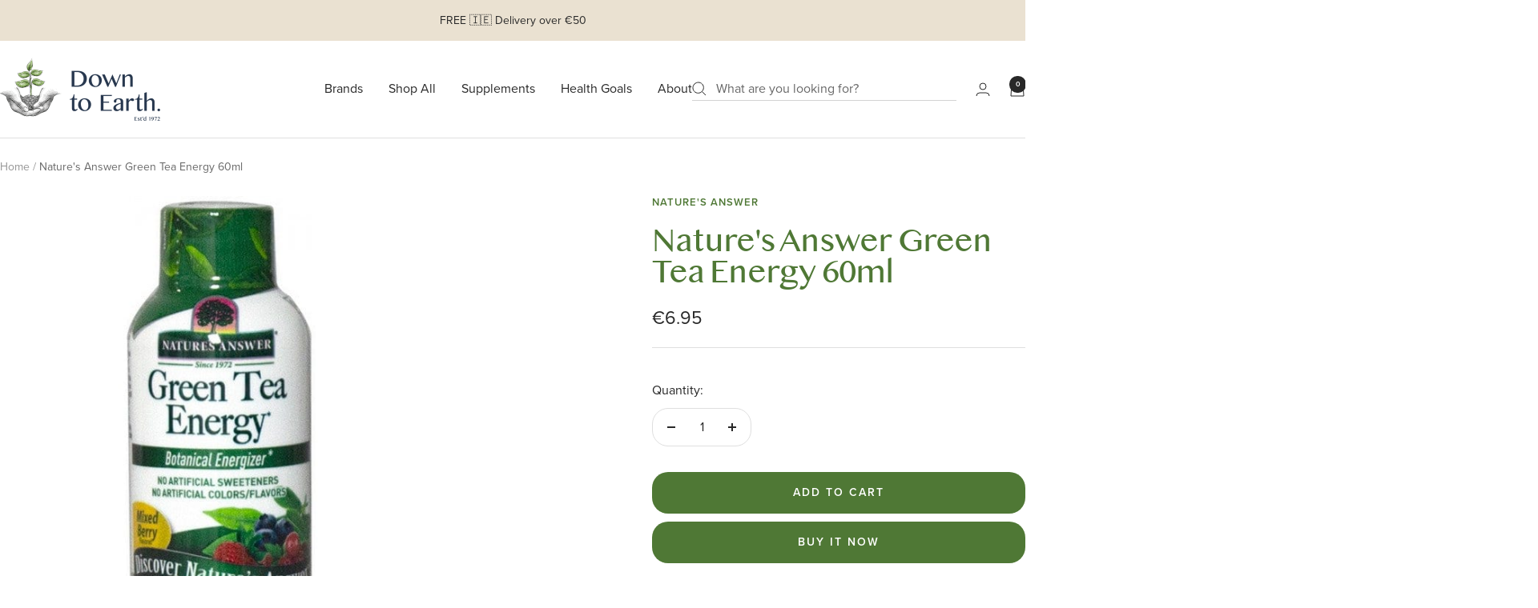

--- FILE ---
content_type: text/html; charset=utf-8
request_url: https://downtoearth.ie/products/natures-answer-green-tea-energy-60ml
body_size: 45760
content:
<!doctype html><html class="no-js" lang="en" dir="ltr">
  <head>
    <meta charset="utf-8">
    <meta name="viewport" content="width=device-width, initial-scale=1.0, height=device-height, minimum-scale=1.0, maximum-scale=1.0">
    <meta name="theme-color" content="#ffffff">

    <title>Nature&#39;s Answer Green Tea Energy 60ml</title><meta name="description" content="Nature&#39;s Answer Green Tea Energy 60ml-Huge range of Nature&#39;s Answer tinctures, capsules, toothpaste, perobrite-Buy Online &amp; Instore at Down To Earth Healthfood Store &amp; Homeopathic Dispensary, Dublin, Ireland."><link rel="canonical" href="https://downtoearth.ie/products/natures-answer-green-tea-energy-60ml"><link rel="shortcut icon" href="//downtoearth.ie/cdn/shop/files/Asset_1DTE_favicon.png?v=1744832079&width=96" type="image/png"><link rel="preconnect" href="https://cdn.shopify.com">
    <link rel="dns-prefetch" href="https://productreviews.shopifycdn.com">
    <link rel="dns-prefetch" href="https://www.google-analytics.com"><link rel="preconnect" href="https://fonts.shopifycdn.com" crossorigin><link rel="preload" as="style" href="//downtoearth.ie/cdn/shop/t/25/assets/theme.css?v=1411064919436686131756224968">
    <link rel="preload" as="script" href="//downtoearth.ie/cdn/shop/t/25/assets/vendor.js?v=32643890569905814191740754818">
    <link rel="preload" as="script" href="//downtoearth.ie/cdn/shop/t/25/assets/theme.js?v=108561701893297286041740754820">
    <link rel="preload" as="style" href="//downtoearth.ie/cdn/shop/t/25/assets/custom.css?v=97276418590614411351750259456">

    <link rel="stylesheet" href="https://use.typekit.net/wlf7sqj.css">
    <link href="//downtoearth.ie/cdn/shop/t/25/assets/fonts.css?v=53373190205813603381742471378" rel="stylesheet" type="text/css" media="all" />
<link rel="preload" as="fetch" href="/products/natures-answer-green-tea-energy-60ml.js" crossorigin><link rel="preload" as="script" href="//downtoearth.ie/cdn/shop/t/25/assets/flickity.js?v=176646718982628074891740754818"><meta property="og:type" content="product">
  <meta property="og:title" content="Nature&#39;s Answer Green Tea Energy 60ml">
  <meta property="product:price:amount" content="6.95">
  <meta property="product:price:currency" content="EUR">
  <meta property="product:availability" content="in stock"><meta property="og:image" content="http://downtoearth.ie/cdn/shop/files/Green_Tea_Energy.jpg?v=1744806863&width=1024">
  <meta property="og:image:secure_url" content="https://downtoearth.ie/cdn/shop/files/Green_Tea_Energy.jpg?v=1744806863&width=1024">
  <meta property="og:image:width" content="600">
  <meta property="og:image:height" content="600"><meta property="og:description" content="Nature&#39;s Answer Green Tea Energy 60ml-Huge range of Nature&#39;s Answer tinctures, capsules, toothpaste, perobrite-Buy Online &amp; Instore at Down To Earth Healthfood Store &amp; Homeopathic Dispensary, Dublin, Ireland."><meta property="og:url" content="https://downtoearth.ie/products/natures-answer-green-tea-energy-60ml">
<meta property="og:site_name" content="Down to Earth Healthfood Store"><meta name="twitter:card" content="summary"><meta name="twitter:title" content="Nature&#39;s Answer Green Tea Energy 60ml">
  <meta name="twitter:description" content="Green tea is derived from Camellia sinensis, an evergreen shrub grown in tropical areas. During preparation, the leaves are steamed and then dried, deactivating the enzyme polyphenol oxidase and preserving polyphenols like flavonoids, proanthocyanidins, and catechins. Nature&#39;s Answer Green Tea Energy harnesses these substances alongside Yerba Mate, superfruits, and B Vitamins to create a natural energizer providing sustained energy.Nature&#39;s Answer Green Tea Energy Shot boasts Green Tea, plus SuperFruits like Blueberry, Pomegranate, Mangosteen, Muscadine Grape, Goji and Acai. It also provides natural caffeine from Green Tea Energy Shot, Green Coffee Bean Fruit and Yerba Mate, plus Amino Acids like Taurine and L-tyrosine. Expect no artificial sweeteners or benzoates, and a great taste, further enhanced by Quick-sorb®, Nature’s Answer patented blend of ginger, amla fruit and capsicum. Directions Take a full bottle for enhanced energy or half a bottle for moderate"><meta name="twitter:image" content="https://downtoearth.ie/cdn/shop/files/Green_Tea_Energy.jpg?v=1744806863&width=1200">
  <meta name="twitter:image:alt" content="Nature&#39;s Answer Green Tea Energy 60ml">
    <script type="application/ld+json">{"@context":"http:\/\/schema.org\/","@id":"\/products\/natures-answer-green-tea-energy-60ml#product","@type":"Product","brand":{"@type":"Brand","name":"Nature's Answer"},"category":"Herbal Supplements","description":"Green tea is derived from Camellia sinensis, an evergreen shrub grown in tropical areas. During preparation, the leaves are steamed and then dried, deactivating the enzyme polyphenol oxidase and preserving polyphenols like flavonoids, proanthocyanidins, and catechins. Nature's Answer Green Tea Energy harnesses these substances alongside Yerba Mate, superfruits, and B Vitamins to create a natural energizer providing sustained energy.Nature's Answer Green Tea Energy Shot boasts Green Tea, plus SuperFruits like Blueberry, Pomegranate, Mangosteen, Muscadine Grape, Goji and Acai. It also provides natural caffeine from Green Tea Energy Shot, Green Coffee Bean Fruit and Yerba Mate, plus Amino Acids like Taurine and L-tyrosine. Expect no artificial sweeteners or benzoates, and a great taste, further enhanced by Quick-sorb®, Nature’s Answer patented blend of ginger, amla fruit and capsicum.\n\nDirections\nTake a full bottle for enhanced energy or half a bottle for moderate energy.\nContains Caffeine\n","image":"https:\/\/downtoearth.ie\/cdn\/shop\/files\/Green_Tea_Energy.jpg?v=1744806863\u0026width=1920","name":"Nature's Answer Green Tea Energy 60ml","offers":{"@id":"\/products\/natures-answer-green-tea-energy-60ml?variant=46757957501260#offer","@type":"Offer","availability":"http:\/\/schema.org\/InStock","price":"6.95","priceCurrency":"EUR","url":"https:\/\/downtoearth.ie\/products\/natures-answer-green-tea-energy-60ml?variant=46757957501260"},"url":"https:\/\/downtoearth.ie\/products\/natures-answer-green-tea-energy-60ml"}</script><script type="application/ld+json">
  {
    "@context": "https://schema.org",
    "@type": "BreadcrumbList",
    "itemListElement": [{
        "@type": "ListItem",
        "position": 1,
        "name": "Home",
        "item": "https://downtoearth.ie"
      },{
            "@type": "ListItem",
            "position": 2,
            "name": "Nature's Answer Green Tea Energy 60ml",
            "item": "https://downtoearth.ie/products/natures-answer-green-tea-energy-60ml"
          }]
  }
</script>
    <link rel="preload" href="//downtoearth.ie/cdn/fonts/josefin_sans/josefinsans_n3.374d5f789b55dc43ab676daa4d4b2e3218eb6d25.woff2" as="font" type="font/woff2" crossorigin><link rel="preload" href="//downtoearth.ie/cdn/fonts/montserrat/montserrat_n4.81949fa0ac9fd2021e16436151e8eaa539321637.woff2" as="font" type="font/woff2" crossorigin><style>
  /* Typography (heading) */
  @font-face {
  font-family: "Josefin Sans";
  font-weight: 300;
  font-style: normal;
  font-display: swap;
  src: url("//downtoearth.ie/cdn/fonts/josefin_sans/josefinsans_n3.374d5f789b55dc43ab676daa4d4b2e3218eb6d25.woff2") format("woff2"),
       url("//downtoearth.ie/cdn/fonts/josefin_sans/josefinsans_n3.96e999b56a2455ae25366c2fa92b6bd8280af01a.woff") format("woff");
}

@font-face {
  font-family: "Josefin Sans";
  font-weight: 300;
  font-style: italic;
  font-display: swap;
  src: url("//downtoearth.ie/cdn/fonts/josefin_sans/josefinsans_i3.fa135db3a1aedba72fa0faddcfc63015a658db80.woff2") format("woff2"),
       url("//downtoearth.ie/cdn/fonts/josefin_sans/josefinsans_i3.7b6eb36e9626277bd8a95b07388a9e1123f85281.woff") format("woff");
}

/* Typography (body) */
  @font-face {
  font-family: Montserrat;
  font-weight: 400;
  font-style: normal;
  font-display: swap;
  src: url("//downtoearth.ie/cdn/fonts/montserrat/montserrat_n4.81949fa0ac9fd2021e16436151e8eaa539321637.woff2") format("woff2"),
       url("//downtoearth.ie/cdn/fonts/montserrat/montserrat_n4.a6c632ca7b62da89c3594789ba828388aac693fe.woff") format("woff");
}

@font-face {
  font-family: Montserrat;
  font-weight: 400;
  font-style: italic;
  font-display: swap;
  src: url("//downtoearth.ie/cdn/fonts/montserrat/montserrat_i4.5a4ea298b4789e064f62a29aafc18d41f09ae59b.woff2") format("woff2"),
       url("//downtoearth.ie/cdn/fonts/montserrat/montserrat_i4.072b5869c5e0ed5b9d2021e4c2af132e16681ad2.woff") format("woff");
}

@font-face {
  font-family: Montserrat;
  font-weight: 600;
  font-style: normal;
  font-display: swap;
  src: url("//downtoearth.ie/cdn/fonts/montserrat/montserrat_n6.1326b3e84230700ef15b3a29fb520639977513e0.woff2") format("woff2"),
       url("//downtoearth.ie/cdn/fonts/montserrat/montserrat_n6.652f051080eb14192330daceed8cd53dfdc5ead9.woff") format("woff");
}

@font-face {
  font-family: Montserrat;
  font-weight: 600;
  font-style: italic;
  font-display: swap;
  src: url("//downtoearth.ie/cdn/fonts/montserrat/montserrat_i6.e90155dd2f004112a61c0322d66d1f59dadfa84b.woff2") format("woff2"),
       url("//downtoearth.ie/cdn/fonts/montserrat/montserrat_i6.41470518d8e9d7f1bcdd29a447c2397e5393943f.woff") format("woff");
}

:root {--heading-color: 79, 120, 53;
    --text-color: 40, 40, 40;
    --background: 255, 255, 255;
    --secondary-background: 245, 245, 245;
    --border-color: 223, 223, 223;
    --border-color-darker: 169, 169, 169;
    --success-color: 79, 120, 53;
    --success-background: 220, 228, 215;
    --error-color: 188, 44, 26;
    --error-background: 250, 240, 239;
    --primary-button-background: 79, 120, 53;
    --primary-button-text-color: 255, 255, 255;
    --secondary-button-background: 79, 120, 53;
    --secondary-button-text-color: 255, 255, 255;
    --product-star-rating: 246, 164, 41;
    --product-on-sale-accent: 188, 44, 26;
    --product-sold-out-accent: 246, 164, 41;
    --product-custom-label-background: 234, 225, 209;
    --product-custom-label-text-color: 0, 0, 0;
    --product-custom-label-2-background: 243, 255, 52;
    --product-custom-label-2-text-color: 0, 0, 0;
    --product-low-stock-text-color: 222, 42, 42;
    --product-in-stock-text-color: 79, 120, 53;
    --loading-bar-background: 40, 40, 40;

    /* We duplicate some "base" colors as root colors, which is useful to use on drawer elements or popover without. Those should not be overridden to avoid issues */
    --root-heading-color: 79, 120, 53;
    --root-text-color: 40, 40, 40;
    --root-background: 255, 255, 255;
    --root-border-color: 223, 223, 223;
    --root-primary-button-background: 79, 120, 53;
    --root-primary-button-text-color: 255, 255, 255;

    --base-font-size: 16px;
    --heading-font-family: 'bangla',  "Josefin Sans", sans-serif;
    --heading-font-weight: 300;
    --heading-font-style: normal;
    --heading-text-transform: normal;
    --text-font-family: proxima-nova, Montserrat, sans-serif;
    --text-font-weight: 400;
    --text-font-style: normal;
    --text-font-bold-weight: 600;

    /* Typography (font size) */
    --heading-xxsmall-font-size: 11px;
    --heading-xsmall-font-size: 11px;
    --heading-small-font-size: 12px;
    --heading-large-font-size: 36px;
    --heading-h1-font-size: 36px;
    --heading-h2-font-size: 30px;
    --heading-h3-font-size: 26px;
    --heading-h4-font-size: 24px;
    --heading-h5-font-size: 20px;
    --heading-h6-font-size: 16px;

    /* Control the look and feel of the theme by changing radius of various elements */
    --button-border-radius: 20px;
    --block-border-radius: 0px;
    --block-border-radius-reduced: 0px;
    --color-swatch-border-radius: 0px;

    /* Button size */
    --button-height: 48px;
    --button-small-height: 40px;

    /* Form related */
    --form-input-field-height: 48px;
    --form-input-gap: 16px;
    --form-submit-margin: 24px;

    /* Product listing related variables */
    --product-list-block-spacing: 32px;

    /* Video related */
    --play-button-background: 255, 255, 255;
    --play-button-arrow: 40, 40, 40;

    /* RTL support */
    --transform-logical-flip: 1;
    --transform-origin-start: left;
    --transform-origin-end: right;

    /* Other */
    --zoom-cursor-svg-url: url(//downtoearth.ie/cdn/shop/t/25/assets/zoom-cursor.svg?v=129953394468179492811744032329);
    --arrow-right-svg-url: url(//downtoearth.ie/cdn/shop/t/25/assets/arrow-right.svg?v=70740017276485900791741339304);
    --arrow-left-svg-url: url(//downtoearth.ie/cdn/shop/t/25/assets/arrow-left.svg?v=20859819828309117001741339304);

    /* Some useful variables that we can reuse in our CSS. Some explanation are needed for some of them:
       - container-max-width-minus-gutters: represents the container max width without the edge gutters
       - container-outer-width: considering the screen width, represent all the space outside the container
       - container-outer-margin: same as container-outer-width but get set to 0 inside a container
       - container-inner-width: the effective space inside the container (minus gutters)
       - grid-column-width: represents the width of a single column of the grid
       - vertical-breather: this is a variable that defines the global "spacing" between sections, and inside the section
                            to create some "breath" and minimum spacing
     */
    --container-max-width: 1600px;
    --container-gutter: 24px;
    --container-max-width-minus-gutters: calc(var(--container-max-width) - (var(--container-gutter)) * 2);
    --container-outer-width: max(calc((100vw - var(--container-max-width-minus-gutters)) / 2), var(--container-gutter));
    --container-outer-margin: var(--container-outer-width);
    --container-inner-width: calc(100vw - var(--container-outer-width) * 2);

    --grid-column-count: 10;
    --grid-gap: 24px;
    --grid-column-width: calc((100vw - var(--container-outer-width) * 2 - var(--grid-gap) * (var(--grid-column-count) - 1)) / var(--grid-column-count));

    --vertical-breather: 36px;
    --vertical-breather-tight: 36px;

    /* Shopify related variables */
    --payment-terms-background-color: #ffffff;
  }

  @media screen and (min-width: 741px) {
    :root {
      --container-gutter: 40px;
      --grid-column-count: 20;
      --vertical-breather: 48px;
      --vertical-breather-tight: 48px;

      /* Typography (font size) */
      --heading-xsmall-font-size: 12px;
      --heading-small-font-size: 13px;
      --heading-large-font-size: 52px;
      --heading-h1-font-size: 48px;
      --heading-h2-font-size: 38px;
      --heading-h3-font-size: 32px;
      --heading-h4-font-size: 24px;
      --heading-h5-font-size: 20px;
      --heading-h6-font-size: 18px;

      /* Form related */
      --form-input-field-height: 52px;
      --form-submit-margin: 32px;

      /* Button size */
      --button-height: 52px;
      --button-small-height: 44px;
    }
  }

  @media screen and (min-width: 1200px) {
    :root {
      --vertical-breather: 64px;
      --vertical-breather-tight: 48px;
      --product-list-block-spacing: 48px;

      /* Typography */
      --heading-large-font-size: 64px;
      --heading-h1-font-size: 56px;
      --heading-h2-font-size: 48px;
      --heading-h3-font-size: 36px;
      --heading-h4-font-size: 30px;
      --heading-h5-font-size: 24px;
      --heading-h6-font-size: 18px;
    }
  }

  @media screen and (min-width: 1600px) {
    :root {
      --vertical-breather: 64px;
      --vertical-breather-tight: 48px;
    }
  }
</style>

    <script>
  // This allows to expose several variables to the global scope, to be used in scripts
  window.themeVariables = {
    settings: {
      direction: "ltr",
      pageType: "product",
      cartCount: 0,
      moneyFormat: "€{{amount}}",
      moneyWithCurrencyFormat: "€{{amount}} EUR",
      showVendor: true,
      discountMode: "saving",
      currencyCodeEnabled: false,
      cartType: "message",
      cartCurrency: "EUR",
      mobileZoomFactor: 2.5
    },

    routes: {
      host: "downtoearth.ie",
      rootUrl: "\/",
      rootUrlWithoutSlash: '',
      cartUrl: "\/cart",
      cartAddUrl: "\/cart\/add",
      cartChangeUrl: "\/cart\/change",
      searchUrl: "\/search",
      predictiveSearchUrl: "\/search\/suggest",
      productRecommendationsUrl: "\/recommendations\/products"
    },

    strings: {
      accessibilityDelete: "Delete",
      accessibilityClose: "Close",
      collectionSoldOut: "Sold out",
      collectionDiscount: "Save @savings@",
      productSalePrice: "Sale price",
      productRegularPrice: "Regular price",
      productFormUnavailable: "Unavailable",
      productFormSoldOut: "Sold out",
      productFormPreOrder: "Pre-order",
      productFormAddToCart: "Add to cart",
      searchNoResults: "No results could be found.",
      searchNewSearch: "New search",
      searchProducts: "Products",
      searchArticles: "Journal",
      searchPages: "Pages",
      searchCollections: "Collections",
      cartViewCart: "View cart",
      cartItemAdded: "Item added to your cart!",
      cartItemAddedShort: "Added to your cart!",
      cartAddOrderNote: "Add order note",
      cartEditOrderNote: "Edit order note",
      shippingEstimatorNoResults: "Sorry, we do not ship to your address.",
      shippingEstimatorOneResult: "There is one shipping rate for your address:",
      shippingEstimatorMultipleResults: "There are several shipping rates for your address:",
      shippingEstimatorError: "One or more error occurred while retrieving shipping rates:"
    },

    libs: {
      flickity: "\/\/downtoearth.ie\/cdn\/shop\/t\/25\/assets\/flickity.js?v=176646718982628074891740754818",
      photoswipe: "\/\/downtoearth.ie\/cdn\/shop\/t\/25\/assets\/photoswipe.js?v=132268647426145925301740754818",
      qrCode: "\/\/downtoearth.ie\/cdn\/shopifycloud\/storefront\/assets\/themes_support\/vendor\/qrcode-3f2b403b.js"
    },

    breakpoints: {
      phone: 'screen and (max-width: 740px)',
      tablet: 'screen and (min-width: 741px) and (max-width: 999px)',
      tabletAndUp: 'screen and (min-width: 741px)',
      pocket: 'screen and (max-width: 999px)',
      lap: 'screen and (min-width: 1000px) and (max-width: 1199px)',
      lapAndUp: 'screen and (min-width: 1000px)',
      desktop: 'screen and (min-width: 1200px)',
      wide: 'screen and (min-width: 1400px)'
    }
  };

  window.addEventListener('pageshow', async () => {
    const cartContent = await (await fetch(`${window.themeVariables.routes.cartUrl}.js`, {cache: 'reload'})).json();
    document.documentElement.dispatchEvent(new CustomEvent('cart:refresh', {detail: {cart: cartContent}}));
  });

  if ('noModule' in HTMLScriptElement.prototype) {
    // Old browsers (like IE) that does not support module will be considered as if not executing JS at all
    document.documentElement.className = document.documentElement.className.replace('no-js', 'js');

    requestAnimationFrame(() => {
      const viewportHeight = (window.visualViewport ? window.visualViewport.height : document.documentElement.clientHeight);
      document.documentElement.style.setProperty('--window-height',viewportHeight + 'px');
    });
  }// We save the product ID in local storage to be eventually used for recently viewed section
    try {
      const items = JSON.parse(localStorage.getItem('theme:recently-viewed-products') || '[]');

      // We check if the current product already exists, and if it does not, we add it at the start
      if (!items.includes(8600759402828)) {
        items.unshift(8600759402828);
      }

      localStorage.setItem('theme:recently-viewed-products', JSON.stringify(items.slice(0, 20)));
    } catch (e) {
      // Safari in private mode does not allow setting item, we silently fail
    }</script>

    <link rel="stylesheet" href="//downtoearth.ie/cdn/shop/t/25/assets/theme.css?v=1411064919436686131756224968">
    <link rel="stylesheet" href="//downtoearth.ie/cdn/shop/t/25/assets/custom.css?v=97276418590614411351750259456">
    <script src="//downtoearth.ie/cdn/shop/t/25/assets/vendor.js?v=32643890569905814191740754818" defer></script>
    <script src="//downtoearth.ie/cdn/shop/t/25/assets/theme.js?v=108561701893297286041740754820" defer></script>
    <script src="//downtoearth.ie/cdn/shop/t/25/assets/custom.js?v=62308932349680337691743002834" defer></script>

    <script>window.performance && window.performance.mark && window.performance.mark('shopify.content_for_header.start');</script><meta name="google-site-verification" content="YR2nBz8BwC5GpzP4-2hBzDqYSEQ2tf1n_Sa7sYG-rLA">
<meta id="shopify-digital-wallet" name="shopify-digital-wallet" content="/2329378905/digital_wallets/dialog">
<meta name="shopify-checkout-api-token" content="ad1fd3d00f0d91dc791a205e9b2d4b81">
<meta id="in-context-paypal-metadata" data-shop-id="2329378905" data-venmo-supported="false" data-environment="production" data-locale="en_US" data-paypal-v4="true" data-currency="EUR">
<link rel="alternate" type="application/json+oembed" href="https://downtoearth.ie/products/natures-answer-green-tea-energy-60ml.oembed">
<script async="async" src="/checkouts/internal/preloads.js?locale=en-IE"></script>
<script id="shopify-features" type="application/json">{"accessToken":"ad1fd3d00f0d91dc791a205e9b2d4b81","betas":["rich-media-storefront-analytics"],"domain":"downtoearth.ie","predictiveSearch":true,"shopId":2329378905,"locale":"en"}</script>
<script>var Shopify = Shopify || {};
Shopify.shop = "downtoearthie.myshopify.com";
Shopify.locale = "en";
Shopify.currency = {"active":"EUR","rate":"1.0"};
Shopify.country = "IE";
Shopify.theme = {"name":"[GitHub Sync] Live 🚨 DO NOT UNPUBLISH [08.05.25]","id":176969253196,"schema_name":"Focal","schema_version":"🔒12.4.0","theme_store_id":null,"role":"main"};
Shopify.theme.handle = "null";
Shopify.theme.style = {"id":null,"handle":null};
Shopify.cdnHost = "downtoearth.ie/cdn";
Shopify.routes = Shopify.routes || {};
Shopify.routes.root = "/";</script>
<script type="module">!function(o){(o.Shopify=o.Shopify||{}).modules=!0}(window);</script>
<script>!function(o){function n(){var o=[];function n(){o.push(Array.prototype.slice.apply(arguments))}return n.q=o,n}var t=o.Shopify=o.Shopify||{};t.loadFeatures=n(),t.autoloadFeatures=n()}(window);</script>
<script id="shop-js-analytics" type="application/json">{"pageType":"product"}</script>
<script defer="defer" async type="module" src="//downtoearth.ie/cdn/shopifycloud/shop-js/modules/v2/client.init-shop-cart-sync_BT-GjEfc.en.esm.js"></script>
<script defer="defer" async type="module" src="//downtoearth.ie/cdn/shopifycloud/shop-js/modules/v2/chunk.common_D58fp_Oc.esm.js"></script>
<script defer="defer" async type="module" src="//downtoearth.ie/cdn/shopifycloud/shop-js/modules/v2/chunk.modal_xMitdFEc.esm.js"></script>
<script type="module">
  await import("//downtoearth.ie/cdn/shopifycloud/shop-js/modules/v2/client.init-shop-cart-sync_BT-GjEfc.en.esm.js");
await import("//downtoearth.ie/cdn/shopifycloud/shop-js/modules/v2/chunk.common_D58fp_Oc.esm.js");
await import("//downtoearth.ie/cdn/shopifycloud/shop-js/modules/v2/chunk.modal_xMitdFEc.esm.js");

  window.Shopify.SignInWithShop?.initShopCartSync?.({"fedCMEnabled":true,"windoidEnabled":true});

</script>
<script>(function() {
  var isLoaded = false;
  function asyncLoad() {
    if (isLoaded) return;
    isLoaded = true;
    var urls = ["https:\/\/reorder-master.hulkapps.com\/reorderjs\/re-order.js?1592891922\u0026shop=downtoearthie.myshopify.com","https:\/\/loox.io\/widget\/QoXQbLfFOm\/loox.1741360087630.js?shop=downtoearthie.myshopify.com"];
    for (var i = 0; i < urls.length; i++) {
      var s = document.createElement('script');
      s.type = 'text/javascript';
      s.async = true;
      s.src = urls[i];
      var x = document.getElementsByTagName('script')[0];
      x.parentNode.insertBefore(s, x);
    }
  };
  if(window.attachEvent) {
    window.attachEvent('onload', asyncLoad);
  } else {
    window.addEventListener('load', asyncLoad, false);
  }
})();</script>
<script id="__st">var __st={"a":2329378905,"offset":0,"reqid":"dacc104c-4bcc-457f-8259-0758618b72b9-1769120178","pageurl":"downtoearth.ie\/products\/natures-answer-green-tea-energy-60ml","u":"4539d98d1dcd","p":"product","rtyp":"product","rid":8600759402828};</script>
<script>window.ShopifyPaypalV4VisibilityTracking = true;</script>
<script id="captcha-bootstrap">!function(){'use strict';const t='contact',e='account',n='new_comment',o=[[t,t],['blogs',n],['comments',n],[t,'customer']],c=[[e,'customer_login'],[e,'guest_login'],[e,'recover_customer_password'],[e,'create_customer']],r=t=>t.map((([t,e])=>`form[action*='/${t}']:not([data-nocaptcha='true']) input[name='form_type'][value='${e}']`)).join(','),a=t=>()=>t?[...document.querySelectorAll(t)].map((t=>t.form)):[];function s(){const t=[...o],e=r(t);return a(e)}const i='password',u='form_key',d=['recaptcha-v3-token','g-recaptcha-response','h-captcha-response',i],f=()=>{try{return window.sessionStorage}catch{return}},m='__shopify_v',_=t=>t.elements[u];function p(t,e,n=!1){try{const o=window.sessionStorage,c=JSON.parse(o.getItem(e)),{data:r}=function(t){const{data:e,action:n}=t;return t[m]||n?{data:e,action:n}:{data:t,action:n}}(c);for(const[e,n]of Object.entries(r))t.elements[e]&&(t.elements[e].value=n);n&&o.removeItem(e)}catch(o){console.error('form repopulation failed',{error:o})}}const l='form_type',E='cptcha';function T(t){t.dataset[E]=!0}const w=window,h=w.document,L='Shopify',v='ce_forms',y='captcha';let A=!1;((t,e)=>{const n=(g='f06e6c50-85a8-45c8-87d0-21a2b65856fe',I='https://cdn.shopify.com/shopifycloud/storefront-forms-hcaptcha/ce_storefront_forms_captcha_hcaptcha.v1.5.2.iife.js',D={infoText:'Protected by hCaptcha',privacyText:'Privacy',termsText:'Terms'},(t,e,n)=>{const o=w[L][v],c=o.bindForm;if(c)return c(t,g,e,D).then(n);var r;o.q.push([[t,g,e,D],n]),r=I,A||(h.body.append(Object.assign(h.createElement('script'),{id:'captcha-provider',async:!0,src:r})),A=!0)});var g,I,D;w[L]=w[L]||{},w[L][v]=w[L][v]||{},w[L][v].q=[],w[L][y]=w[L][y]||{},w[L][y].protect=function(t,e){n(t,void 0,e),T(t)},Object.freeze(w[L][y]),function(t,e,n,w,h,L){const[v,y,A,g]=function(t,e,n){const i=e?o:[],u=t?c:[],d=[...i,...u],f=r(d),m=r(i),_=r(d.filter((([t,e])=>n.includes(e))));return[a(f),a(m),a(_),s()]}(w,h,L),I=t=>{const e=t.target;return e instanceof HTMLFormElement?e:e&&e.form},D=t=>v().includes(t);t.addEventListener('submit',(t=>{const e=I(t);if(!e)return;const n=D(e)&&!e.dataset.hcaptchaBound&&!e.dataset.recaptchaBound,o=_(e),c=g().includes(e)&&(!o||!o.value);(n||c)&&t.preventDefault(),c&&!n&&(function(t){try{if(!f())return;!function(t){const e=f();if(!e)return;const n=_(t);if(!n)return;const o=n.value;o&&e.removeItem(o)}(t);const e=Array.from(Array(32),(()=>Math.random().toString(36)[2])).join('');!function(t,e){_(t)||t.append(Object.assign(document.createElement('input'),{type:'hidden',name:u})),t.elements[u].value=e}(t,e),function(t,e){const n=f();if(!n)return;const o=[...t.querySelectorAll(`input[type='${i}']`)].map((({name:t})=>t)),c=[...d,...o],r={};for(const[a,s]of new FormData(t).entries())c.includes(a)||(r[a]=s);n.setItem(e,JSON.stringify({[m]:1,action:t.action,data:r}))}(t,e)}catch(e){console.error('failed to persist form',e)}}(e),e.submit())}));const S=(t,e)=>{t&&!t.dataset[E]&&(n(t,e.some((e=>e===t))),T(t))};for(const o of['focusin','change'])t.addEventListener(o,(t=>{const e=I(t);D(e)&&S(e,y())}));const B=e.get('form_key'),M=e.get(l),P=B&&M;t.addEventListener('DOMContentLoaded',(()=>{const t=y();if(P)for(const e of t)e.elements[l].value===M&&p(e,B);[...new Set([...A(),...v().filter((t=>'true'===t.dataset.shopifyCaptcha))])].forEach((e=>S(e,t)))}))}(h,new URLSearchParams(w.location.search),n,t,e,['guest_login'])})(!0,!0)}();</script>
<script integrity="sha256-4kQ18oKyAcykRKYeNunJcIwy7WH5gtpwJnB7kiuLZ1E=" data-source-attribution="shopify.loadfeatures" defer="defer" src="//downtoearth.ie/cdn/shopifycloud/storefront/assets/storefront/load_feature-a0a9edcb.js" crossorigin="anonymous"></script>
<script data-source-attribution="shopify.dynamic_checkout.dynamic.init">var Shopify=Shopify||{};Shopify.PaymentButton=Shopify.PaymentButton||{isStorefrontPortableWallets:!0,init:function(){window.Shopify.PaymentButton.init=function(){};var t=document.createElement("script");t.src="https://downtoearth.ie/cdn/shopifycloud/portable-wallets/latest/portable-wallets.en.js",t.type="module",document.head.appendChild(t)}};
</script>
<script data-source-attribution="shopify.dynamic_checkout.buyer_consent">
  function portableWalletsHideBuyerConsent(e){var t=document.getElementById("shopify-buyer-consent"),n=document.getElementById("shopify-subscription-policy-button");t&&n&&(t.classList.add("hidden"),t.setAttribute("aria-hidden","true"),n.removeEventListener("click",e))}function portableWalletsShowBuyerConsent(e){var t=document.getElementById("shopify-buyer-consent"),n=document.getElementById("shopify-subscription-policy-button");t&&n&&(t.classList.remove("hidden"),t.removeAttribute("aria-hidden"),n.addEventListener("click",e))}window.Shopify?.PaymentButton&&(window.Shopify.PaymentButton.hideBuyerConsent=portableWalletsHideBuyerConsent,window.Shopify.PaymentButton.showBuyerConsent=portableWalletsShowBuyerConsent);
</script>
<script>
  function portableWalletsCleanup(e){e&&e.src&&console.error("Failed to load portable wallets script "+e.src);var t=document.querySelectorAll("shopify-accelerated-checkout .shopify-payment-button__skeleton, shopify-accelerated-checkout-cart .wallet-cart-button__skeleton"),e=document.getElementById("shopify-buyer-consent");for(let e=0;e<t.length;e++)t[e].remove();e&&e.remove()}function portableWalletsNotLoadedAsModule(e){e instanceof ErrorEvent&&"string"==typeof e.message&&e.message.includes("import.meta")&&"string"==typeof e.filename&&e.filename.includes("portable-wallets")&&(window.removeEventListener("error",portableWalletsNotLoadedAsModule),window.Shopify.PaymentButton.failedToLoad=e,"loading"===document.readyState?document.addEventListener("DOMContentLoaded",window.Shopify.PaymentButton.init):window.Shopify.PaymentButton.init())}window.addEventListener("error",portableWalletsNotLoadedAsModule);
</script>

<script type="module" src="https://downtoearth.ie/cdn/shopifycloud/portable-wallets/latest/portable-wallets.en.js" onError="portableWalletsCleanup(this)" crossorigin="anonymous"></script>
<script nomodule>
  document.addEventListener("DOMContentLoaded", portableWalletsCleanup);
</script>

<script id='scb4127' type='text/javascript' async='' src='https://downtoearth.ie/cdn/shopifycloud/privacy-banner/storefront-banner.js'></script><link id="shopify-accelerated-checkout-styles" rel="stylesheet" media="screen" href="https://downtoearth.ie/cdn/shopifycloud/portable-wallets/latest/accelerated-checkout-backwards-compat.css" crossorigin="anonymous">
<style id="shopify-accelerated-checkout-cart">
        #shopify-buyer-consent {
  margin-top: 1em;
  display: inline-block;
  width: 100%;
}

#shopify-buyer-consent.hidden {
  display: none;
}

#shopify-subscription-policy-button {
  background: none;
  border: none;
  padding: 0;
  text-decoration: underline;
  font-size: inherit;
  cursor: pointer;
}

#shopify-subscription-policy-button::before {
  box-shadow: none;
}

      </style>

<script>window.performance && window.performance.mark && window.performance.mark('shopify.content_for_header.end');</script>
  <!-- BEGIN app block: shopify://apps/zenbundle/blocks/app/7cd6ef1b-b427-44f1-87bc-7fa41cbb3721 -->

<!-- Zenbundle Snippet -->
<script type="application/javascript">
  !function(n,e){if(!n.zenbundle){["https://api.zenbundle.com","https://mtc.zenbundle.com","https://mtx.zenbundle.com","https://static.zenbundle.com","https://static-component.zenbundle.com","https://video.zenbundle.com"].forEach((function(n){var e=document.createElement("link");e.rel="preconnect",e.href=n,e.crossOrigin="anonymous",document.head.appendChild(e)}));var t=new EventTarget,o=n.zenbundle={configs:{apiKey:e,configUrl:"https://mtc.zenbundle.com/integrations/"+e+"/configs.json"},eventEmitter:t,onReady:function(e){t.addEventListener("ready",(function(){e(n.zenbundle)}))}},c=new XMLHttpRequest;c.open("GET",o.configs.configUrl,!0),c.onload=function(){if(c.status>=200&&c.status<300){var n=JSON.parse(c.responseText);Object.assign(o.configs,n);var e=o.configs.webSdkUrl,t=document.createElement("link");t.rel="preload",t.href=e,t.as="script",t.crossOrigin="anonymous",document.head.appendChild(t);var s=document.createElement("script");s.async=!0,s.src=e,s.crossOrigin="anonymous",document.head.appendChild(s)}},c.send()}}
  (window, '1bbb0683-00d0-4603-81cf-4e2935b77791');
</script>




<!-- END app block --><!-- BEGIN app block: shopify://apps/klaviyo-email-marketing-sms/blocks/klaviyo-onsite-embed/2632fe16-c075-4321-a88b-50b567f42507 -->












  <script async src="https://static.klaviyo.com/onsite/js/W5fvAA/klaviyo.js?company_id=W5fvAA"></script>
  <script>!function(){if(!window.klaviyo){window._klOnsite=window._klOnsite||[];try{window.klaviyo=new Proxy({},{get:function(n,i){return"push"===i?function(){var n;(n=window._klOnsite).push.apply(n,arguments)}:function(){for(var n=arguments.length,o=new Array(n),w=0;w<n;w++)o[w]=arguments[w];var t="function"==typeof o[o.length-1]?o.pop():void 0,e=new Promise((function(n){window._klOnsite.push([i].concat(o,[function(i){t&&t(i),n(i)}]))}));return e}}})}catch(n){window.klaviyo=window.klaviyo||[],window.klaviyo.push=function(){var n;(n=window._klOnsite).push.apply(n,arguments)}}}}();</script>

  
    <script id="viewed_product">
      if (item == null) {
        var _learnq = _learnq || [];

        var MetafieldReviews = null
        var MetafieldYotpoRating = null
        var MetafieldYotpoCount = null
        var MetafieldLooxRating = null
        var MetafieldLooxCount = null
        var okendoProduct = null
        var okendoProductReviewCount = null
        var okendoProductReviewAverageValue = null
        try {
          // The following fields are used for Customer Hub recently viewed in order to add reviews.
          // This information is not part of __kla_viewed. Instead, it is part of __kla_viewed_reviewed_items
          MetafieldReviews = {};
          MetafieldYotpoRating = null
          MetafieldYotpoCount = null
          MetafieldLooxRating = null
          MetafieldLooxCount = null

          okendoProduct = null
          // If the okendo metafield is not legacy, it will error, which then requires the new json formatted data
          if (okendoProduct && 'error' in okendoProduct) {
            okendoProduct = null
          }
          okendoProductReviewCount = okendoProduct ? okendoProduct.reviewCount : null
          okendoProductReviewAverageValue = okendoProduct ? okendoProduct.reviewAverageValue : null
        } catch (error) {
          console.error('Error in Klaviyo onsite reviews tracking:', error);
        }

        var item = {
          Name: "Nature's Answer Green Tea Energy 60ml",
          ProductID: 8600759402828,
          Categories: ["All","Herbs \u0026 Mushrooms","Men's Health","Sports \u0026 Detox","Supplements","Weight Loss"],
          ImageURL: "https://downtoearth.ie/cdn/shop/files/Green_Tea_Energy_grande.jpg?v=1744806863",
          URL: "https://downtoearth.ie/products/natures-answer-green-tea-energy-60ml",
          Brand: "Nature's Answer",
          Price: "€6.95",
          Value: "6.95",
          CompareAtPrice: "€0.00"
        };
        _learnq.push(['track', 'Viewed Product', item]);
        _learnq.push(['trackViewedItem', {
          Title: item.Name,
          ItemId: item.ProductID,
          Categories: item.Categories,
          ImageUrl: item.ImageURL,
          Url: item.URL,
          Metadata: {
            Brand: item.Brand,
            Price: item.Price,
            Value: item.Value,
            CompareAtPrice: item.CompareAtPrice
          },
          metafields:{
            reviews: MetafieldReviews,
            yotpo:{
              rating: MetafieldYotpoRating,
              count: MetafieldYotpoCount,
            },
            loox:{
              rating: MetafieldLooxRating,
              count: MetafieldLooxCount,
            },
            okendo: {
              rating: okendoProductReviewAverageValue,
              count: okendoProductReviewCount,
            }
          }
        }]);
      }
    </script>
  




  <script>
    window.klaviyoReviewsProductDesignMode = false
  </script>







<!-- END app block --><script src="https://cdn.shopify.com/extensions/0199c80f-3fc5-769c-9434-a45d5b4e95b5/theme-app-extension-prod-28/assets/easytabs.min.js" type="text/javascript" defer="defer"></script>
<link href="https://monorail-edge.shopifysvc.com" rel="dns-prefetch">
<script>(function(){if ("sendBeacon" in navigator && "performance" in window) {try {var session_token_from_headers = performance.getEntriesByType('navigation')[0].serverTiming.find(x => x.name == '_s').description;} catch {var session_token_from_headers = undefined;}var session_cookie_matches = document.cookie.match(/_shopify_s=([^;]*)/);var session_token_from_cookie = session_cookie_matches && session_cookie_matches.length === 2 ? session_cookie_matches[1] : "";var session_token = session_token_from_headers || session_token_from_cookie || "";function handle_abandonment_event(e) {var entries = performance.getEntries().filter(function(entry) {return /monorail-edge.shopifysvc.com/.test(entry.name);});if (!window.abandonment_tracked && entries.length === 0) {window.abandonment_tracked = true;var currentMs = Date.now();var navigation_start = performance.timing.navigationStart;var payload = {shop_id: 2329378905,url: window.location.href,navigation_start,duration: currentMs - navigation_start,session_token,page_type: "product"};window.navigator.sendBeacon("https://monorail-edge.shopifysvc.com/v1/produce", JSON.stringify({schema_id: "online_store_buyer_site_abandonment/1.1",payload: payload,metadata: {event_created_at_ms: currentMs,event_sent_at_ms: currentMs}}));}}window.addEventListener('pagehide', handle_abandonment_event);}}());</script>
<script id="web-pixels-manager-setup">(function e(e,d,r,n,o){if(void 0===o&&(o={}),!Boolean(null===(a=null===(i=window.Shopify)||void 0===i?void 0:i.analytics)||void 0===a?void 0:a.replayQueue)){var i,a;window.Shopify=window.Shopify||{};var t=window.Shopify;t.analytics=t.analytics||{};var s=t.analytics;s.replayQueue=[],s.publish=function(e,d,r){return s.replayQueue.push([e,d,r]),!0};try{self.performance.mark("wpm:start")}catch(e){}var l=function(){var e={modern:/Edge?\/(1{2}[4-9]|1[2-9]\d|[2-9]\d{2}|\d{4,})\.\d+(\.\d+|)|Firefox\/(1{2}[4-9]|1[2-9]\d|[2-9]\d{2}|\d{4,})\.\d+(\.\d+|)|Chrom(ium|e)\/(9{2}|\d{3,})\.\d+(\.\d+|)|(Maci|X1{2}).+ Version\/(15\.\d+|(1[6-9]|[2-9]\d|\d{3,})\.\d+)([,.]\d+|)( \(\w+\)|)( Mobile\/\w+|) Safari\/|Chrome.+OPR\/(9{2}|\d{3,})\.\d+\.\d+|(CPU[ +]OS|iPhone[ +]OS|CPU[ +]iPhone|CPU IPhone OS|CPU iPad OS)[ +]+(15[._]\d+|(1[6-9]|[2-9]\d|\d{3,})[._]\d+)([._]\d+|)|Android:?[ /-](13[3-9]|1[4-9]\d|[2-9]\d{2}|\d{4,})(\.\d+|)(\.\d+|)|Android.+Firefox\/(13[5-9]|1[4-9]\d|[2-9]\d{2}|\d{4,})\.\d+(\.\d+|)|Android.+Chrom(ium|e)\/(13[3-9]|1[4-9]\d|[2-9]\d{2}|\d{4,})\.\d+(\.\d+|)|SamsungBrowser\/([2-9]\d|\d{3,})\.\d+/,legacy:/Edge?\/(1[6-9]|[2-9]\d|\d{3,})\.\d+(\.\d+|)|Firefox\/(5[4-9]|[6-9]\d|\d{3,})\.\d+(\.\d+|)|Chrom(ium|e)\/(5[1-9]|[6-9]\d|\d{3,})\.\d+(\.\d+|)([\d.]+$|.*Safari\/(?![\d.]+ Edge\/[\d.]+$))|(Maci|X1{2}).+ Version\/(10\.\d+|(1[1-9]|[2-9]\d|\d{3,})\.\d+)([,.]\d+|)( \(\w+\)|)( Mobile\/\w+|) Safari\/|Chrome.+OPR\/(3[89]|[4-9]\d|\d{3,})\.\d+\.\d+|(CPU[ +]OS|iPhone[ +]OS|CPU[ +]iPhone|CPU IPhone OS|CPU iPad OS)[ +]+(10[._]\d+|(1[1-9]|[2-9]\d|\d{3,})[._]\d+)([._]\d+|)|Android:?[ /-](13[3-9]|1[4-9]\d|[2-9]\d{2}|\d{4,})(\.\d+|)(\.\d+|)|Mobile Safari.+OPR\/([89]\d|\d{3,})\.\d+\.\d+|Android.+Firefox\/(13[5-9]|1[4-9]\d|[2-9]\d{2}|\d{4,})\.\d+(\.\d+|)|Android.+Chrom(ium|e)\/(13[3-9]|1[4-9]\d|[2-9]\d{2}|\d{4,})\.\d+(\.\d+|)|Android.+(UC? ?Browser|UCWEB|U3)[ /]?(15\.([5-9]|\d{2,})|(1[6-9]|[2-9]\d|\d{3,})\.\d+)\.\d+|SamsungBrowser\/(5\.\d+|([6-9]|\d{2,})\.\d+)|Android.+MQ{2}Browser\/(14(\.(9|\d{2,})|)|(1[5-9]|[2-9]\d|\d{3,})(\.\d+|))(\.\d+|)|K[Aa][Ii]OS\/(3\.\d+|([4-9]|\d{2,})\.\d+)(\.\d+|)/},d=e.modern,r=e.legacy,n=navigator.userAgent;return n.match(d)?"modern":n.match(r)?"legacy":"unknown"}(),u="modern"===l?"modern":"legacy",c=(null!=n?n:{modern:"",legacy:""})[u],f=function(e){return[e.baseUrl,"/wpm","/b",e.hashVersion,"modern"===e.buildTarget?"m":"l",".js"].join("")}({baseUrl:d,hashVersion:r,buildTarget:u}),m=function(e){var d=e.version,r=e.bundleTarget,n=e.surface,o=e.pageUrl,i=e.monorailEndpoint;return{emit:function(e){var a=e.status,t=e.errorMsg,s=(new Date).getTime(),l=JSON.stringify({metadata:{event_sent_at_ms:s},events:[{schema_id:"web_pixels_manager_load/3.1",payload:{version:d,bundle_target:r,page_url:o,status:a,surface:n,error_msg:t},metadata:{event_created_at_ms:s}}]});if(!i)return console&&console.warn&&console.warn("[Web Pixels Manager] No Monorail endpoint provided, skipping logging."),!1;try{return self.navigator.sendBeacon.bind(self.navigator)(i,l)}catch(e){}var u=new XMLHttpRequest;try{return u.open("POST",i,!0),u.setRequestHeader("Content-Type","text/plain"),u.send(l),!0}catch(e){return console&&console.warn&&console.warn("[Web Pixels Manager] Got an unhandled error while logging to Monorail."),!1}}}}({version:r,bundleTarget:l,surface:e.surface,pageUrl:self.location.href,monorailEndpoint:e.monorailEndpoint});try{o.browserTarget=l,function(e){var d=e.src,r=e.async,n=void 0===r||r,o=e.onload,i=e.onerror,a=e.sri,t=e.scriptDataAttributes,s=void 0===t?{}:t,l=document.createElement("script"),u=document.querySelector("head"),c=document.querySelector("body");if(l.async=n,l.src=d,a&&(l.integrity=a,l.crossOrigin="anonymous"),s)for(var f in s)if(Object.prototype.hasOwnProperty.call(s,f))try{l.dataset[f]=s[f]}catch(e){}if(o&&l.addEventListener("load",o),i&&l.addEventListener("error",i),u)u.appendChild(l);else{if(!c)throw new Error("Did not find a head or body element to append the script");c.appendChild(l)}}({src:f,async:!0,onload:function(){if(!function(){var e,d;return Boolean(null===(d=null===(e=window.Shopify)||void 0===e?void 0:e.analytics)||void 0===d?void 0:d.initialized)}()){var d=window.webPixelsManager.init(e)||void 0;if(d){var r=window.Shopify.analytics;r.replayQueue.forEach((function(e){var r=e[0],n=e[1],o=e[2];d.publishCustomEvent(r,n,o)})),r.replayQueue=[],r.publish=d.publishCustomEvent,r.visitor=d.visitor,r.initialized=!0}}},onerror:function(){return m.emit({status:"failed",errorMsg:"".concat(f," has failed to load")})},sri:function(e){var d=/^sha384-[A-Za-z0-9+/=]+$/;return"string"==typeof e&&d.test(e)}(c)?c:"",scriptDataAttributes:o}),m.emit({status:"loading"})}catch(e){m.emit({status:"failed",errorMsg:(null==e?void 0:e.message)||"Unknown error"})}}})({shopId: 2329378905,storefrontBaseUrl: "https://downtoearth.ie",extensionsBaseUrl: "https://extensions.shopifycdn.com/cdn/shopifycloud/web-pixels-manager",monorailEndpoint: "https://monorail-edge.shopifysvc.com/unstable/produce_batch",surface: "storefront-renderer",enabledBetaFlags: ["2dca8a86"],webPixelsConfigList: [{"id":"2987884876","configuration":"{\"accountID\":\"W5fvAA\",\"webPixelConfig\":\"eyJlbmFibGVBZGRlZFRvQ2FydEV2ZW50cyI6IHRydWV9\"}","eventPayloadVersion":"v1","runtimeContext":"STRICT","scriptVersion":"524f6c1ee37bacdca7657a665bdca589","type":"APP","apiClientId":123074,"privacyPurposes":["ANALYTICS","MARKETING"],"dataSharingAdjustments":{"protectedCustomerApprovalScopes":["read_customer_address","read_customer_email","read_customer_name","read_customer_personal_data","read_customer_phone"]}},{"id":"2790588748","configuration":"{\"integrationId\":\"d50568a3-3320-4325-8847-e839ebc80093\",\"integrationApiKey\":\"1bbb0683-00d0-4603-81cf-4e2935b77791\"}","eventPayloadVersion":"v1","runtimeContext":"STRICT","scriptVersion":"0197452eef92d9e2f5d7a032a06e54f8","type":"APP","apiClientId":116866187265,"privacyPurposes":[],"dataSharingAdjustments":{"protectedCustomerApprovalScopes":["read_customer_address","read_customer_email","read_customer_name","read_customer_personal_data"]}},{"id":"894533964","configuration":"{\"config\":\"{\\\"pixel_id\\\":\\\"G-WZYRW6D8ZG\\\",\\\"target_country\\\":\\\"IE\\\",\\\"gtag_events\\\":[{\\\"type\\\":\\\"begin_checkout\\\",\\\"action_label\\\":\\\"G-WZYRW6D8ZG\\\"},{\\\"type\\\":\\\"search\\\",\\\"action_label\\\":\\\"G-WZYRW6D8ZG\\\"},{\\\"type\\\":\\\"view_item\\\",\\\"action_label\\\":[\\\"G-WZYRW6D8ZG\\\",\\\"MC-BHVHQJN2RE\\\"]},{\\\"type\\\":\\\"purchase\\\",\\\"action_label\\\":[\\\"G-WZYRW6D8ZG\\\",\\\"MC-BHVHQJN2RE\\\"]},{\\\"type\\\":\\\"page_view\\\",\\\"action_label\\\":[\\\"G-WZYRW6D8ZG\\\",\\\"MC-BHVHQJN2RE\\\"]},{\\\"type\\\":\\\"add_payment_info\\\",\\\"action_label\\\":\\\"G-WZYRW6D8ZG\\\"},{\\\"type\\\":\\\"add_to_cart\\\",\\\"action_label\\\":\\\"G-WZYRW6D8ZG\\\"}],\\\"enable_monitoring_mode\\\":false}\"}","eventPayloadVersion":"v1","runtimeContext":"OPEN","scriptVersion":"b2a88bafab3e21179ed38636efcd8a93","type":"APP","apiClientId":1780363,"privacyPurposes":[],"dataSharingAdjustments":{"protectedCustomerApprovalScopes":["read_customer_address","read_customer_email","read_customer_name","read_customer_personal_data","read_customer_phone"]}},{"id":"146473292","configuration":"{\"tagID\":\"2613511115410\"}","eventPayloadVersion":"v1","runtimeContext":"STRICT","scriptVersion":"18031546ee651571ed29edbe71a3550b","type":"APP","apiClientId":3009811,"privacyPurposes":["ANALYTICS","MARKETING","SALE_OF_DATA"],"dataSharingAdjustments":{"protectedCustomerApprovalScopes":["read_customer_address","read_customer_email","read_customer_name","read_customer_personal_data","read_customer_phone"]}},{"id":"shopify-app-pixel","configuration":"{}","eventPayloadVersion":"v1","runtimeContext":"STRICT","scriptVersion":"0450","apiClientId":"shopify-pixel","type":"APP","privacyPurposes":["ANALYTICS","MARKETING"]},{"id":"shopify-custom-pixel","eventPayloadVersion":"v1","runtimeContext":"LAX","scriptVersion":"0450","apiClientId":"shopify-pixel","type":"CUSTOM","privacyPurposes":["ANALYTICS","MARKETING"]}],isMerchantRequest: false,initData: {"shop":{"name":"Down to Earth Healthfood Store","paymentSettings":{"currencyCode":"EUR"},"myshopifyDomain":"downtoearthie.myshopify.com","countryCode":"IE","storefrontUrl":"https:\/\/downtoearth.ie"},"customer":null,"cart":null,"checkout":null,"productVariants":[{"price":{"amount":6.95,"currencyCode":"EUR"},"product":{"title":"Nature's Answer Green Tea Energy 60ml","vendor":"Nature's Answer","id":"8600759402828","untranslatedTitle":"Nature's Answer Green Tea Energy 60ml","url":"\/products\/natures-answer-green-tea-energy-60ml","type":"Herbal Supplements"},"id":"46757957501260","image":{"src":"\/\/downtoearth.ie\/cdn\/shop\/files\/Green_Tea_Energy.jpg?v=1744806863"},"sku":"","title":"Default Title","untranslatedTitle":"Default Title"}],"purchasingCompany":null},},"https://downtoearth.ie/cdn","fcfee988w5aeb613cpc8e4bc33m6693e112",{"modern":"","legacy":""},{"shopId":"2329378905","storefrontBaseUrl":"https:\/\/downtoearth.ie","extensionBaseUrl":"https:\/\/extensions.shopifycdn.com\/cdn\/shopifycloud\/web-pixels-manager","surface":"storefront-renderer","enabledBetaFlags":"[\"2dca8a86\"]","isMerchantRequest":"false","hashVersion":"fcfee988w5aeb613cpc8e4bc33m6693e112","publish":"custom","events":"[[\"page_viewed\",{}],[\"product_viewed\",{\"productVariant\":{\"price\":{\"amount\":6.95,\"currencyCode\":\"EUR\"},\"product\":{\"title\":\"Nature's Answer Green Tea Energy 60ml\",\"vendor\":\"Nature's Answer\",\"id\":\"8600759402828\",\"untranslatedTitle\":\"Nature's Answer Green Tea Energy 60ml\",\"url\":\"\/products\/natures-answer-green-tea-energy-60ml\",\"type\":\"Herbal Supplements\"},\"id\":\"46757957501260\",\"image\":{\"src\":\"\/\/downtoearth.ie\/cdn\/shop\/files\/Green_Tea_Energy.jpg?v=1744806863\"},\"sku\":\"\",\"title\":\"Default Title\",\"untranslatedTitle\":\"Default Title\"}}]]"});</script><script>
  window.ShopifyAnalytics = window.ShopifyAnalytics || {};
  window.ShopifyAnalytics.meta = window.ShopifyAnalytics.meta || {};
  window.ShopifyAnalytics.meta.currency = 'EUR';
  var meta = {"product":{"id":8600759402828,"gid":"gid:\/\/shopify\/Product\/8600759402828","vendor":"Nature's Answer","type":"Herbal Supplements","handle":"natures-answer-green-tea-energy-60ml","variants":[{"id":46757957501260,"price":695,"name":"Nature's Answer Green Tea Energy 60ml","public_title":null,"sku":""}],"remote":false},"page":{"pageType":"product","resourceType":"product","resourceId":8600759402828,"requestId":"dacc104c-4bcc-457f-8259-0758618b72b9-1769120178"}};
  for (var attr in meta) {
    window.ShopifyAnalytics.meta[attr] = meta[attr];
  }
</script>
<script class="analytics">
  (function () {
    var customDocumentWrite = function(content) {
      var jquery = null;

      if (window.jQuery) {
        jquery = window.jQuery;
      } else if (window.Checkout && window.Checkout.$) {
        jquery = window.Checkout.$;
      }

      if (jquery) {
        jquery('body').append(content);
      }
    };

    var hasLoggedConversion = function(token) {
      if (token) {
        return document.cookie.indexOf('loggedConversion=' + token) !== -1;
      }
      return false;
    }

    var setCookieIfConversion = function(token) {
      if (token) {
        var twoMonthsFromNow = new Date(Date.now());
        twoMonthsFromNow.setMonth(twoMonthsFromNow.getMonth() + 2);

        document.cookie = 'loggedConversion=' + token + '; expires=' + twoMonthsFromNow;
      }
    }

    var trekkie = window.ShopifyAnalytics.lib = window.trekkie = window.trekkie || [];
    if (trekkie.integrations) {
      return;
    }
    trekkie.methods = [
      'identify',
      'page',
      'ready',
      'track',
      'trackForm',
      'trackLink'
    ];
    trekkie.factory = function(method) {
      return function() {
        var args = Array.prototype.slice.call(arguments);
        args.unshift(method);
        trekkie.push(args);
        return trekkie;
      };
    };
    for (var i = 0; i < trekkie.methods.length; i++) {
      var key = trekkie.methods[i];
      trekkie[key] = trekkie.factory(key);
    }
    trekkie.load = function(config) {
      trekkie.config = config || {};
      trekkie.config.initialDocumentCookie = document.cookie;
      var first = document.getElementsByTagName('script')[0];
      var script = document.createElement('script');
      script.type = 'text/javascript';
      script.onerror = function(e) {
        var scriptFallback = document.createElement('script');
        scriptFallback.type = 'text/javascript';
        scriptFallback.onerror = function(error) {
                var Monorail = {
      produce: function produce(monorailDomain, schemaId, payload) {
        var currentMs = new Date().getTime();
        var event = {
          schema_id: schemaId,
          payload: payload,
          metadata: {
            event_created_at_ms: currentMs,
            event_sent_at_ms: currentMs
          }
        };
        return Monorail.sendRequest("https://" + monorailDomain + "/v1/produce", JSON.stringify(event));
      },
      sendRequest: function sendRequest(endpointUrl, payload) {
        // Try the sendBeacon API
        if (window && window.navigator && typeof window.navigator.sendBeacon === 'function' && typeof window.Blob === 'function' && !Monorail.isIos12()) {
          var blobData = new window.Blob([payload], {
            type: 'text/plain'
          });

          if (window.navigator.sendBeacon(endpointUrl, blobData)) {
            return true;
          } // sendBeacon was not successful

        } // XHR beacon

        var xhr = new XMLHttpRequest();

        try {
          xhr.open('POST', endpointUrl);
          xhr.setRequestHeader('Content-Type', 'text/plain');
          xhr.send(payload);
        } catch (e) {
          console.log(e);
        }

        return false;
      },
      isIos12: function isIos12() {
        return window.navigator.userAgent.lastIndexOf('iPhone; CPU iPhone OS 12_') !== -1 || window.navigator.userAgent.lastIndexOf('iPad; CPU OS 12_') !== -1;
      }
    };
    Monorail.produce('monorail-edge.shopifysvc.com',
      'trekkie_storefront_load_errors/1.1',
      {shop_id: 2329378905,
      theme_id: 176969253196,
      app_name: "storefront",
      context_url: window.location.href,
      source_url: "//downtoearth.ie/cdn/s/trekkie.storefront.8d95595f799fbf7e1d32231b9a28fd43b70c67d3.min.js"});

        };
        scriptFallback.async = true;
        scriptFallback.src = '//downtoearth.ie/cdn/s/trekkie.storefront.8d95595f799fbf7e1d32231b9a28fd43b70c67d3.min.js';
        first.parentNode.insertBefore(scriptFallback, first);
      };
      script.async = true;
      script.src = '//downtoearth.ie/cdn/s/trekkie.storefront.8d95595f799fbf7e1d32231b9a28fd43b70c67d3.min.js';
      first.parentNode.insertBefore(script, first);
    };
    trekkie.load(
      {"Trekkie":{"appName":"storefront","development":false,"defaultAttributes":{"shopId":2329378905,"isMerchantRequest":null,"themeId":176969253196,"themeCityHash":"5967111972808372492","contentLanguage":"en","currency":"EUR","eventMetadataId":"87fc98d4-0a61-4dab-a73d-8b6f30f32112"},"isServerSideCookieWritingEnabled":true,"monorailRegion":"shop_domain","enabledBetaFlags":["65f19447"]},"Session Attribution":{},"S2S":{"facebookCapiEnabled":false,"source":"trekkie-storefront-renderer","apiClientId":580111}}
    );

    var loaded = false;
    trekkie.ready(function() {
      if (loaded) return;
      loaded = true;

      window.ShopifyAnalytics.lib = window.trekkie;

      var originalDocumentWrite = document.write;
      document.write = customDocumentWrite;
      try { window.ShopifyAnalytics.merchantGoogleAnalytics.call(this); } catch(error) {};
      document.write = originalDocumentWrite;

      window.ShopifyAnalytics.lib.page(null,{"pageType":"product","resourceType":"product","resourceId":8600759402828,"requestId":"dacc104c-4bcc-457f-8259-0758618b72b9-1769120178","shopifyEmitted":true});

      var match = window.location.pathname.match(/checkouts\/(.+)\/(thank_you|post_purchase)/)
      var token = match? match[1]: undefined;
      if (!hasLoggedConversion(token)) {
        setCookieIfConversion(token);
        window.ShopifyAnalytics.lib.track("Viewed Product",{"currency":"EUR","variantId":46757957501260,"productId":8600759402828,"productGid":"gid:\/\/shopify\/Product\/8600759402828","name":"Nature's Answer Green Tea Energy 60ml","price":"6.95","sku":"","brand":"Nature's Answer","variant":null,"category":"Herbal Supplements","nonInteraction":true,"remote":false},undefined,undefined,{"shopifyEmitted":true});
      window.ShopifyAnalytics.lib.track("monorail:\/\/trekkie_storefront_viewed_product\/1.1",{"currency":"EUR","variantId":46757957501260,"productId":8600759402828,"productGid":"gid:\/\/shopify\/Product\/8600759402828","name":"Nature's Answer Green Tea Energy 60ml","price":"6.95","sku":"","brand":"Nature's Answer","variant":null,"category":"Herbal Supplements","nonInteraction":true,"remote":false,"referer":"https:\/\/downtoearth.ie\/products\/natures-answer-green-tea-energy-60ml"});
      }
    });


        var eventsListenerScript = document.createElement('script');
        eventsListenerScript.async = true;
        eventsListenerScript.src = "//downtoearth.ie/cdn/shopifycloud/storefront/assets/shop_events_listener-3da45d37.js";
        document.getElementsByTagName('head')[0].appendChild(eventsListenerScript);

})();</script>
  <script>
  if (!window.ga || (window.ga && typeof window.ga !== 'function')) {
    window.ga = function ga() {
      (window.ga.q = window.ga.q || []).push(arguments);
      if (window.Shopify && window.Shopify.analytics && typeof window.Shopify.analytics.publish === 'function') {
        window.Shopify.analytics.publish("ga_stub_called", {}, {sendTo: "google_osp_migration"});
      }
      console.error("Shopify's Google Analytics stub called with:", Array.from(arguments), "\nSee https://help.shopify.com/manual/promoting-marketing/pixels/pixel-migration#google for more information.");
    };
    if (window.Shopify && window.Shopify.analytics && typeof window.Shopify.analytics.publish === 'function') {
      window.Shopify.analytics.publish("ga_stub_initialized", {}, {sendTo: "google_osp_migration"});
    }
  }
</script>
<script
  defer
  src="https://downtoearth.ie/cdn/shopifycloud/perf-kit/shopify-perf-kit-3.0.4.min.js"
  data-application="storefront-renderer"
  data-shop-id="2329378905"
  data-render-region="gcp-us-east1"
  data-page-type="product"
  data-theme-instance-id="176969253196"
  data-theme-name="Focal"
  data-theme-version="🔒12.4.0"
  data-monorail-region="shop_domain"
  data-resource-timing-sampling-rate="10"
  data-shs="true"
  data-shs-beacon="true"
  data-shs-export-with-fetch="true"
  data-shs-logs-sample-rate="1"
  data-shs-beacon-endpoint="https://downtoearth.ie/api/collect"
></script>
</head><body class="no-focus-outline  features--image-zoom" data-instant-allow-query-string><svg class="visually-hidden">
      <linearGradient id="rating-star-gradient-half">
        <stop offset="50%" stop-color="rgb(var(--product-star-rating))" />
        <stop offset="50%" stop-color="rgb(var(--product-star-rating))" stop-opacity="0.4" />
      </linearGradient>
    </svg>

    <a href="#main" class="visually-hidden skip-to-content">Skip to content</a>
    <loading-bar class="loading-bar"></loading-bar><!-- BEGIN sections: header-group -->
<div id="shopify-section-sections--24422671155532__announcement-bar" class="shopify-section shopify-section-group-header-group shopify-section--announcement-bar"><style>
  :root {
    --enable-sticky-announcement-bar: 0;
  }

  #shopify-section-sections--24422671155532__announcement-bar {
    --heading-color: 40, 40, 40;
    --text-color: 40, 40, 40;
    --primary-button-background: 86, 17, 42;
    --primary-button-text-color: 255, 255, 255;
    --section-background: 234, 225, 209;position: relative;}

  @media screen and (min-width: 741px) {
    :root {
      --enable-sticky-announcement-bar: 0;
    }

    #shopify-section-sections--24422671155532__announcement-bar {position: relative;
        z-index: unset;}
  }
</style><section>
    <announcement-bar  class="announcement-bar "><div class="announcement-bar__list"><announcement-bar-item   class="announcement-bar__item" ><div class="announcement-bar__message text--xsmall"><p>FREE  🇮🇪  Delivery over €50</p></div></announcement-bar-item></div></announcement-bar>
  </section>

  <script>
    document.documentElement.style.setProperty('--announcement-bar-height', document.getElementById('shopify-section-sections--24422671155532__announcement-bar').clientHeight + 'px');
  </script></div><div id="shopify-section-sections--24422671155532__header" class="shopify-section shopify-section-group-header-group shopify-section--header"><style>
  :root {
    --enable-sticky-header: 1;
    --enable-transparent-header: 0;
    --loading-bar-background: 40, 40, 40; /* Prevent the loading bar to be invisible */
  }

  #shopify-section-sections--24422671155532__header {--header-background: 255, 255, 255;
    --header-text-color: 40, 40, 40;
    --header-border-color: 223, 223, 223;
    --reduce-header-padding: 1;position: -webkit-sticky;
      position: sticky;
      top: 0;z-index: 4;
  }.shopify-section--announcement-bar ~ #shopify-section-sections--24422671155532__header {
      top: calc(var(--enable-sticky-announcement-bar, 0) * var(--announcement-bar-height, 0px));
    }#shopify-section-sections--24422671155532__header .header__logo-image {
    max-width: 100px;
  }

  @media screen and (min-width: 741px) {
    #shopify-section-sections--24422671155532__header .header__logo-image {
      max-width: 200px;
    }
  }

  @media screen and (min-width: 1200px) {/* For this navigation we have to move the logo and make sure the navigation takes the whole width */
      .header__logo {
        order: -1;
        flex: 1 1 0;
      }

      .header__inline-navigation {
        flex: 1 1 auto;
        justify-content: center;
        max-width: max-content;
        margin-inline: 48px;
      }}</style>

<store-header sticky  class="header header--bordered " role="banner"><div class="container">
    <div class="header__wrapper">
      <!-- LEFT PART -->
      <nav class="header__inline-navigation" role="navigation"><desktop-navigation>
  <ul class="header__linklist list--unstyled hidden-pocket hidden-lap" role="list">
       <li class="header__linklist-item has-dropdown " data-item-title="Brands">
       <a class="header__linklist-link link--animated" href="/pages/about-us?view=brands" aria-controls="desktop-menu-brands" aria-expanded="false">Brands</a>
      



<div hidden id="desktop-menu-brands" class="brand-nav-list-container mega-menu" >
 <div class="container">
     <div class="top-filter">
         <ul>
         
         
             

               

               <li><a href="#" class="filter active" data-brand="A">A</a></li>
             

               

               <li><a href="#" class="filter " data-brand="B">B</a></li>
             

               

               <li><a href="#" class="filter " data-brand="C">C</a></li>
             

               

               <li><a href="#" class="filter " data-brand="D">D</a></li>
             

               

               <li><a href="#" class="filter " data-brand="E">E</a></li>
             

               

               <li><a href="#" class="filter " data-brand="F">F</a></li>
             

               

               <li><a href="#" class="filter " data-brand="G">G</a></li>
             

               

               <li><a href="#" class="filter " data-brand="H">H</a></li>
             

               

               <li><a href="#" class="filter " data-brand="I">I</a></li>
             

               

               <li><a href="#" class="filter " data-brand="J">J</a></li>
             

               

               <li><a href="#" class="filter " data-brand="K">K</a></li>
             

               

               <li><a href="#" class="filter " data-brand="L">L</a></li>
             

               

               <li><a href="#" class="filter " data-brand="M">M</a></li>
             

               

               <li><a href="#" class="filter " data-brand="N">N</a></li>
             

               

               <li><a href="#" class="filter " data-brand="O">O</a></li>
             

               

               <li><a href="#" class="filter " data-brand="P">P</a></li>
             

               

               <li><a href="#" class="filter " data-brand="Q">Q</a></li>
             

               

               <li><a href="#" class="filter " data-brand="R">R</a></li>
             

               

               <li><a href="#" class="filter " data-brand="S">S</a></li>
             

               

               <li><a href="#" class="filter " data-brand="T">T</a></li>
             

               

               <li><a href="#" class="filter " data-brand="U">U</a></li>
             

               

               <li><a href="#" class="filter " data-brand="V">V</a></li>
             

               

               <li><a href="#" class="filter " data-brand="W">W</a></li>
             

               

               <li><a href="#" class="filter " data-brand="Y">Y</a></li>
             

               

               <li><a href="#" class="filter " data-brand="Z">Z</a></li>
             

               

               <li><a href="#" class="filter " data-brand="Ó">Ó</a></li>
             
         </ul>

         <a href="/pages/about-us?view=brands" class="last_brand_nav">View all Brands</a>

       </div><!-- end .top-filter -->

       <div class="brands-listings-container">
         <ul class="brands-listings">
           

             

             
                 
             <li class="A"><a href="/collections/vendors?q=A. Vogel">A. Vogel</a></li>
             
           

             

             
                 
             <li class="A"><a href="/collections/vendors?q=Absolute Aromas">Absolute Aromas</a></li>
             
           

             

             
                 
             <li class="A"><a href="/collections/vendors?q=Actiph Water">Actiph Water</a></li>
             
           

             

             
                 
             <li class="A"><a href="/collections/vendors?q=Adonis">Adonis</a></li>
             
           

             

             
                 
             <li class="A"><a href="/collections/vendors?q=Aduna">Aduna</a></li>
             
           

             

             
                 
             <li class="A"><a href="/collections/vendors?q=Ah Shore Look">Ah Shore Look</a></li>
             
           

             

             
                 
             <li class="A"><a href="/collections/vendors?q=Ah! Table!">Ah! Table!</a></li>
             
           

             

             
                 
             <li class="A"><a href="/collections/vendors?q=Al'Fez">Al'Fez</a></li>
             
           

             

             
                 
             <li class="A"><a href="/collections/vendors?q=Alba Botanica">Alba Botanica</a></li>
             
           

             

             
                 
             <li class="A"><a href="/collections/vendors?q=All Real">All Real</a></li>
             
           

             

             
                 
             <li class="A"><a href="/collections/vendors?q=Allicin Max">Allicin Max</a></li>
             
           

             

             
                 
             <li class="A"><a href="/collections/vendors?q=Altrient">Altrient</a></li>
             
           

             

             
                 
             <li class="A"><a href="/collections/vendors?q=Amaizin">Amaizin</a></li>
             
           

             

             
                 
             <li class="A"><a href="/collections/vendors?q=Amber SOS">Amber SOS</a></li>
             
           

             

             
                 
             <li class="A"><a href="/collections/vendors?q=Amisa">Amisa</a></li>
             
           

             

             
                 
             <li class="A"><a href="/collections/vendors?q=Anaé">Anaé</a></li>
             
           

             

             
                 
             <li class="A"><a href="/collections/vendors?q=Annas">Annas</a></li>
             
           

             

             
                 
             <li class="A"><a href="/collections/vendors?q=Antipodes">Antipodes</a></li>
             
           

             

             
                 
             <li class="A"><a href="/collections/vendors?q=Apivita">Apivita</a></li>
             
           

             

             
                 
             <li class="A"><a href="/collections/vendors?q=Apollo">Apollo</a></li>
             
           

             

             
                 
             <li class="A"><a href="/collections/vendors?q=Aqua Verde">Aqua Verde</a></li>
             
           

             

             
                 
             <li class="A"><a href="/collections/vendors?q=Aquarupella Cards">Aquarupella Cards</a></li>
             
           

             

             
                 
             <li class="A"><a href="/collections/vendors?q=Arctic Power">Arctic Power</a></li>
             
           

             

             
                 
             <li class="A"><a href="/collections/vendors?q=Argital Clay">Argital Clay</a></li>
             
           

             

             
                 
             <li class="A"><a href="/collections/vendors?q=Arista">Arista</a></li>
             
           

             

             
                 
             <li class="A"><a href="/collections/vendors?q=Arkopharma">Arkopharma</a></li>
             
           

             

             
                 
             <li class="A"><a href="/collections/vendors?q=AromaWorks">AromaWorks</a></li>
             
           

             

             
                 
             <li class="A"><a href="/collections/vendors?q=Aspall">Aspall</a></li>
             
           

             

             
                 
             <li class="A"><a href="/collections/vendors?q=Atlantic Aromatics">Atlantic Aromatics</a></li>
             
           

             

             
                 
             <li class="A"><a href="/collections/vendors?q=Au Bec Fin">Au Bec Fin</a></li>
             
           

             

             
                 
             <li class="A"><a href="/collections/vendors?q=Aur'a Gold Mineral Water">Aur'a Gold Mineral Water</a></li>
             
           

             

             
                 
             <li class="A"><a href="/collections/vendors?q=Australian Bush Flower Essences">Australian Bush Flower Essences</a></li>
             
           

             

             
                 
             <li class="A"><a href="/collections/vendors?q=Authentic Fruits">Authentic Fruits</a></li>
             
           

             

             
                 
             <li class="A"><a href="/collections/vendors?q=Avalon Organics">Avalon Organics</a></li>
             
           

             

             
                 
             <li class="A"><a href="/collections/vendors?q=Aviela Skincare">Aviela Skincare</a></li>
             
           

             

             
                 
             <li class="A"><a href="/collections/vendors?q=Ayluna">Ayluna</a></li>
             
           

             

             
                 
             <li class="A"><a href="/collections/vendors?q=Ayurveda Pura">Ayurveda Pura</a></li>
             
           

             

             
                 
             <li class="A"><a href="/collections/vendors?q=Ayurvediq Wellness">Ayurvediq Wellness</a></li>
             
           

             

             
                 
             <li class="B"><a href="/collections/vendors?q=Badger Balm">Badger Balm</a></li>
             
           

             

             
                 
             <li class="B"><a href="/collections/vendors?q=Balade En Provence">Balade En Provence</a></li>
             
           

             

             
                 
             <li class="B"><a href="/collections/vendors?q=Balkan Pantry">Balkan Pantry</a></li>
             
           

             

             
                 
             <li class="B"><a href="/collections/vendors?q=Ballybrado">Ballybrado</a></li>
             
           

             

             
                 
             <li class="B"><a href="/collections/vendors?q=Ballyhoura Apple Farm">Ballyhoura Apple Farm</a></li>
             
           

             

             
                 
             <li class="B"><a href="/collections/vendors?q=Balmonds">Balmonds</a></li>
             
           

             

             
                 
             <li class="B"><a href="/collections/vendors?q=Bambaw">Bambaw</a></li>
             
           

             

             
                 
             <li class="B"><a href="/collections/vendors?q=Bare Naked">Bare Naked</a></li>
             
           

             

             
                 
             <li class="B"><a href="/collections/vendors?q=Barleycup">Barleycup</a></li>
             
           

             

             
                 
             <li class="B"><a href="/collections/vendors?q=Be Kind">Be Kind</a></li>
             
           

             

             
                 
             <li class="B"><a href="/collections/vendors?q=Beaming Baby">Beaming Baby</a></li>
             
           

             

             
                 
             <li class="B"><a href="/collections/vendors?q=BeautyPro">BeautyPro</a></li>
             
           

             

             
                 
             <li class="B"><a href="/collections/vendors?q=Bee Health">Bee Health</a></li>
             
           

             

             
                 
             <li class="B"><a href="/collections/vendors?q=Beet-It">Beet-It</a></li>
             
           

             

             
                 
             <li class="B"><a href="/collections/vendors?q=Beewise Honey">Beewise Honey</a></li>
             
           

             

             
                 
             <li class="B"><a href="/collections/vendors?q=Belazu">Belazu</a></li>
             
           

             

             
                 
             <li class="B"><a href="/collections/vendors?q=Belle & Co">Belle & Co</a></li>
             
           

             

             
                 
             <li class="B"><a href="/collections/vendors?q=Belvoir">Belvoir</a></li>
             
           

             

             
                 
             <li class="B"><a href="/collections/vendors?q=Ben and Anna">Ben and Anna</a></li>
             
           

             

             
                 
             <li class="B"><a href="/collections/vendors?q=Benecos">Benecos</a></li>
             
           

             

             
                 
             <li class="B"><a href="/collections/vendors?q=Berlin Biobrush">Berlin Biobrush</a></li>
             
           

             

             
                 
             <li class="B"><a href="/collections/vendors?q=Better You">Better You</a></li>
             
           

             

             
                 
             <li class="B"><a href="/collections/vendors?q=Billington's">Billington's</a></li>
             
           

             

             
                 
             <li class="B"><a href="/collections/vendors?q=Bio Today">Bio Today</a></li>
             
           

             

             
                 
             <li class="B"><a href="/collections/vendors?q=Bio Vibe">Bio Vibe</a></li>
             
           

             

             
                 
             <li class="B"><a href="/collections/vendors?q=Bio-D">Bio-D</a></li>
             
           

             

             
                 
             <li class="B"><a href="/collections/vendors?q=Bio-Health">Bio-Health</a></li>
             
           

             

             
                 
             <li class="B"><a href="/collections/vendors?q=Bio-Kult">Bio-Kult</a></li>
             
           

             

             
                 
             <li class="B"><a href="/collections/vendors?q=Bio-Nature">Bio-Nature</a></li>
             
           

             

             
                 
             <li class="B"><a href="/collections/vendors?q=Bio-Strath">Bio-Strath</a></li>
             
           

             

             
                 
             <li class="B"><a href="/collections/vendors?q=Biocare">Biocare</a></li>
             
           

             

             
                 
             <li class="B"><a href="/collections/vendors?q=Bioforce Animal Health">Bioforce Animal Health</a></li>
             
           

             

             
                 
             <li class="B"><a href="/collections/vendors?q=BioGaia">BioGaia</a></li>
             
           

             

             
                 
             <li class="B"><a href="/collections/vendors?q=Biona">Biona</a></li>
             
           

             

             
                 
             <li class="B"><a href="/collections/vendors?q=Bional">Bional</a></li>
             
           

             

             
                 
             <li class="B"><a href="/collections/vendors?q=Biosolis">Biosolis</a></li>
             
           

             

             
                 
             <li class="B"><a href="/collections/vendors?q=Biosun Ear Candles">Biosun Ear Candles</a></li>
             
           

             

             
                 
             <li class="B"><a href="/collections/vendors?q=Bob's Red Mill">Bob's Red Mill</a></li>
             
           

             

             
                 
             <li class="B"><a href="/collections/vendors?q=Booja Booja">Booja Booja</a></li>
             
           

             

             
                 
             <li class="B"><a href="/collections/vendors?q=Bounce Balls">Bounce Balls</a></li>
             
           

             

             
                 
             <li class="B"><a href="/collections/vendors?q=Bragg">Bragg</a></li>
             
           

             

             
                 
             <li class="B"><a href="/collections/vendors?q=Brigids Way">Brigids Way</a></li>
             
           

             

             
                 
             <li class="B"><a href="/collections/vendors?q=Bumbóg">Bumbóg</a></li>
             
           

             

             
                 
             <li class="B"><a href="/collections/vendors?q=Burt's Bees">Burt's Bees</a></li>
             
           

             

             
                 
             <li class="B"><a href="/collections/vendors?q=Buttermilk Chocolate">Buttermilk Chocolate</a></li>
             
           

             

             
                 
             <li class="C"><a href="/collections/vendors?q=Carley's">Carley's</a></li>
             
           

             

             
                 
             <li class="C"><a href="/collections/vendors?q=Caroboo">Caroboo</a></li>
             
           

             

             
                 
             <li class="C"><a href="/collections/vendors?q=Carraig Fhada Seaweed">Carraig Fhada Seaweed</a></li>
             
           

             

             
                 
             <li class="C"><a href="/collections/vendors?q=Celestial Seasonings">Celestial Seasonings</a></li>
             
           

             

             
                 
             <li class="C"><a href="/collections/vendors?q=Certo">Certo</a></li>
             
           

             

             
                 
             <li class="C"><a href="/collections/vendors?q=Chandrika">Chandrika</a></li>
             
           

             

             
                 
             <li class="C"><a href="/collections/vendors?q=Cheeki">Cheeki</a></li>
             
           

             

             
                 
             <li class="C"><a href="/collections/vendors?q=CherryActive">CherryActive</a></li>
             
           

             

             
                 
             <li class="C"><a href="/collections/vendors?q=Chi Detox Patches">Chi Detox Patches</a></li>
             
           

             

             
                 
             <li class="C"><a href="/collections/vendors?q=Chicory Cup">Chicory Cup</a></li>
             
           

             

             
                 
             <li class="C"><a href="/collections/vendors?q=Chikko Not Coffee">Chikko Not Coffee</a></li>
             
           

             

             
                 
             <li class="C"><a href="/collections/vendors?q=Chocolate and Love">Chocolate and Love</a></li>
             
           

             

             
                 
             <li class="C"><a href="/collections/vendors?q=Chopollen">Chopollen</a></li>
             
           

             

             
                 
             <li class="C"><a href="/collections/vendors?q=Cleanmarine">Cleanmarine</a></li>
             
           

             

             
                 
             <li class="C"><a href="/collections/vendors?q=Clearspring">Clearspring</a></li>
             
           

             

             
                 
             <li class="C"><a href="/collections/vendors?q=Clipper">Clipper</a></li>
             
           

             

             
                 
             <li class="C"><a href="/collections/vendors?q=Clément Faugier">Clément Faugier</a></li>
             
           

             

             
                 
             <li class="C"><a href="/collections/vendors?q=Coa">Coa</a></li>
             
           

             

             
                 
             <li class="C"><a href="/collections/vendors?q=Coco-Lite">Coco-Lite</a></li>
             
           

             

             
                 
             <li class="C"><a href="/collections/vendors?q=Colief">Colief</a></li>
             
           

             

             
                 
             <li class="C"><a href="/collections/vendors?q=Comvita">Comvita</a></li>
             
           

             

             
                 
             <li class="C"><a href="/collections/vendors?q=Cotswold">Cotswold</a></li>
             
           

             

             
                 
             <li class="C"><a href="/collections/vendors?q=Croll and Deneke">Croll and Deneke</a></li>
             
           

             

             
                 
             <li class="C"><a href="/collections/vendors?q=Crudolio">Crudolio</a></li>
             
           

             

             
                 
             <li class="C"><a href="/collections/vendors?q=Crystal Light Essences">Crystal Light Essences</a></li>
             
           

             

             
                 
             <li class="C"><a href="/collections/vendors?q=CSJ Pets">CSJ Pets</a></li>
             
           

             

             
                 
             <li class="C"><a href="/collections/vendors?q=Curanatura">Curanatura</a></li>
             
           

             

             
                 
             <li class="D"><a href="/collections/vendors?q=DAME">DAME</a></li>
             
           

             

             
                 
             <li class="D"><a href="/collections/vendors?q=Dawson's">Dawson's</a></li>
             
           

             

             
                 
             <li class="D"><a href="/collections/vendors?q=Deeply">Deeply</a></li>
             
           

             

             
                 
             <li class="D"><a href="/collections/vendors?q=Delacet">Delacet</a></li>
             
           

             

             
                 
             <li class="D"><a href="/collections/vendors?q=Deliciously Ella">Deliciously Ella</a></li>
             
           

             

             
                 
             <li class="D"><a href="/collections/vendors?q=Di Giuliani Incense">Di Giuliani Incense</a></li>
             
           

             

             
                 
             <li class="D"><a href="/collections/vendors?q=Diatom Pure">Diatom Pure</a></li>
             
           

             

             
                 
             <li class="D"><a href="/collections/vendors?q=Dillon Organic">Dillon Organic</a></li>
             
           

             

             
                 
             <li class="D"><a href="/collections/vendors?q=Divine Spices">Divine Spices</a></li>
             
           

             

             
                 
             <li class="D"><a href="/collections/vendors?q=Doctor's Best">Doctor's Best</a></li>
             
           

             

             
                 
             <li class="D"><a href="/collections/vendors?q=Doves Farm">Doves Farm</a></li>
             
           

             

             
                 
             <li class="D"><a href="/collections/vendors?q=Down To Earth">Down To Earth</a></li>
             
           

             

             
                 
             <li class="D"><a href="/collections/vendors?q=Dr Bronner's">Dr Bronner's</a></li>
             
           

             

             
                 
             <li class="D"><a href="/collections/vendors?q=Dr Hauschka">Dr Hauschka</a></li>
             
           

             

             
                 
             <li class="D"><a href="/collections/vendors?q=Dr Organic">Dr Organic</a></li>
             
           

             

             
                 
             <li class="D"><a href="/collections/vendors?q=Dr Stuart's">Dr Stuart's</a></li>
             
           

             

             
                 
             <li class="D"><a href="/collections/vendors?q=Dr Wolz">Dr Wolz</a></li>
             
           

             

             
                 
             <li class="D"><a href="/collections/vendors?q=Dr. Coy's">Dr. Coy's</a></li>
             
           

             

             
                 
             <li class="D"><a href="/collections/vendors?q=Dragonfly">Dragonfly</a></li>
             
           

             

             
                 
             <li class="D"><a href="/collections/vendors?q=Dri-Pak">Dri-Pak</a></li>
             
           

             

             
                 
             <li class="D"><a href="/collections/vendors?q=Drink Me Chai">Drink Me Chai</a></li>
             
           

             

             
                 
             <li class="D"><a href="/collections/vendors?q=Dublin Herbalists">Dublin Herbalists</a></li>
             
           

             

             
                 
             <li class="D"><a href="/collections/vendors?q=Dúlra Irish Seaweed">Dúlra Irish Seaweed</a></li>
             
           

             

             
                 
             <li class="D"><a href="/collections/vendors?q=dōTERRA">dōTERRA</a></li>
             
           

             

             
                 
             <li class="E"><a href="/collections/vendors?q=Eat Real">Eat Real</a></li>
             
           

             

             
                 
             <li class="E"><a href="/collections/vendors?q=Eaten Alive">Eaten Alive</a></li>
             
           

             

             
                 
             <li class="E"><a href="/collections/vendors?q=Eco Bath">Eco Bath</a></li>
             
           

             

             
                 
             <li class="E"><a href="/collections/vendors?q=Eco By Sonya">Eco By Sonya</a></li>
             
           

             

             
                 
             <li class="E"><a href="/collections/vendors?q=Eco Cosmetics">Eco Cosmetics</a></li>
             
           

             

             
                 
             <li class="E"><a href="/collections/vendors?q=Eco Homme">Eco Homme</a></li>
             
           

             

             
                 
             <li class="E"><a href="/collections/vendors?q=EcoHydra">EcoHydra</a></li>
             
           

             

             
                 
             <li class="E"><a href="/collections/vendors?q=Ecoleaf">Ecoleaf</a></li>
             
           

             

             
                 
             <li class="E"><a href="/collections/vendors?q=Ecomil">Ecomil</a></li>
             
           

             

             
                 
             <li class="E"><a href="/collections/vendors?q=Ecover">Ecover</a></li>
             
           

             

             
                 
             <li class="E"><a href="/collections/vendors?q=Ecozone">Ecozone</a></li>
             
           

             

             
                 
             <li class="E"><a href="/collections/vendors?q=Eden Irish Skincare">Eden Irish Skincare</a></li>
             
           

             

             
                 
             <li class="E"><a href="/collections/vendors?q=Eleven O'Clock Tea">Eleven O'Clock Tea</a></li>
             
           

             

             
                 
             <li class="E"><a href="/collections/vendors?q=Embark">Embark</a></li>
             
           

             

             
                 
             <li class="E"><a href="/collections/vendors?q=Emile Noël">Emile Noël</a></li>
             
           

             

             
                 
             <li class="E"><a href="/collections/vendors?q=Emma Noël">Emma Noël</a></li>
             
           

             

             
                 
             <li class="E"><a href="/collections/vendors?q=Ener-C">Ener-C</a></li>
             
           

             

             
                 
             <li class="E"><a href="/collections/vendors?q=Eskimo-3">Eskimo-3</a></li>
             
           

             

             
                 
             <li class="E"><a href="/collections/vendors?q=Estvita">Estvita</a></li>
             
           

             

             
                 
             <li class="E"><a href="/collections/vendors?q=Ethos">Ethos</a></li>
             
           

             

             
                 
             <li class="E"><a href="/collections/vendors?q=Explore">Explore</a></li>
             
           

             

             
                 
             <li class="E"><a href="/collections/vendors?q=Eye Logic">Eye Logic</a></li>
             
           

             

             
                 
             <li class="F"><a href="/collections/vendors?q=fabÜ">fabÜ</a></li>
             
           

             

             
                 
             <li class="F"><a href="/collections/vendors?q=Fair Squared">Fair Squared</a></li>
             
           

             

             
                 
             <li class="F"><a href="/collections/vendors?q=Fair Zone">Fair Zone</a></li>
             
           

             

             
                 
             <li class="F"><a href="/collections/vendors?q=Faith In Nature">Faith In Nature</a></li>
             
           

             

             
                 
             <li class="F"><a href="/collections/vendors?q=Feel Supreme">Feel Supreme</a></li>
             
           

             

             
                 
             <li class="F"><a href="/collections/vendors?q=Fiji">Fiji</a></li>
             
           

             

             
                 
             <li class="F"><a href="/collections/vendors?q=Finest Argan">Finest Argan</a></li>
             
           

             

             
                 
             <li class="F"><a href="/collections/vendors?q=Finn Crisp">Finn Crisp</a></li>
             
           

             

             
                 
             <li class="F"><a href="/collections/vendors?q=Finum">Finum</a></li>
             
           

             

             
                 
             <li class="F"><a href="/collections/vendors?q=Fior Uisce">Fior Uisce</a></li>
             
           

             

             
                 
             <li class="F"><a href="/collections/vendors?q=Fixx Coffee">Fixx Coffee</a></li>
             
           

             

             
                 
             <li class="F"><a href="/collections/vendors?q=Flo">Flo</a></li>
             
           

             

             
                 
             <li class="F"><a href="/collections/vendors?q=Flor-Essence">Flor-Essence</a></li>
             
           

             

             
                 
             <li class="F"><a href="/collections/vendors?q=FMD">FMD</a></li>
             
           

             

             
                 
             <li class="F"><a href="/collections/vendors?q=Foods Of Athenry">Foods Of Athenry</a></li>
             
           

             

             
                 
             <li class="F"><a href="/collections/vendors?q=Four Sigmatic Mushrooms">Four Sigmatic Mushrooms</a></li>
             
           

             

             
                 
             <li class="F"><a href="/collections/vendors?q=Free & Easy">Free & Easy</a></li>
             
           

             

             
                 
             <li class="F"><a href="/collections/vendors?q=Free From Fellows">Free From Fellows</a></li>
             
           

             

             
                 
             <li class="F"><a href="/collections/vendors?q=Friendly Soap">Friendly Soap</a></li>
             
           

             

             
                 
             <li class="F"><a href="/collections/vendors?q=Fruitful">Fruitful</a></li>
             
           

             

             
                 
             <li class="F"><a href="/collections/vendors?q=FSC">FSC</a></li>
             
           

             

             
                 
             <li class="F"><a href="/collections/vendors?q=Fulfil">Fulfil</a></li>
             
           

             

             
                 
             <li class="F"><a href="/collections/vendors?q=Fushi">Fushi</a></li>
             
           

             

             
                 
             <li class="G"><a href="/collections/vendors?q=Garden Of Life">Garden Of Life</a></li>
             
           

             

             
                 
             <li class="G"><a href="/collections/vendors?q=Geoderm">Geoderm</a></li>
             
           

             

             
                 
             <li class="G"><a href="/collections/vendors?q=Georganics">Georganics</a></li>
             
           

             

             
                 
             <li class="G"><a href="/collections/vendors?q=Ghee Easy">Ghee Easy</a></li>
             
           

             

             
                 
             <li class="G"><a href="/collections/vendors?q=GHT">GHT</a></li>
             
           

             

             
                 
             <li class="G"><a href="/collections/vendors?q=Giovanni">Giovanni</a></li>
             
           

             

             
                 
             <li class="G"><a href="/collections/vendors?q=Golden Greens">Golden Greens</a></li>
             
           

             

             
                 
             <li class="G"><a href="/collections/vendors?q=Good Good">Good Good</a></li>
             
           

             

             
                 
             <li class="G"><a href="/collections/vendors?q=Gorilla Superfoods">Gorilla Superfoods</a></li>
             
           

             

             
                 
             <li class="G"><a href="/collections/vendors?q=Gran Luchito">Gran Luchito</a></li>
             
           

             

             
                 
             <li class="G"><a href="/collections/vendors?q=Granda Tradizioni">Granda Tradizioni</a></li>
             
           

             

             
                 
             <li class="G"><a href="/collections/vendors?q=Green & Blacks">Green & Blacks</a></li>
             
           

             

             
                 
             <li class="G"><a href="/collections/vendors?q=Green Natural">Green Natural</a></li>
             
           

             

             
                 
             <li class="G"><a href="/collections/vendors?q=Green People">Green People</a></li>
             
           

             

             
                 
             <li class="G"><a href="/collections/vendors?q=Green Tree Incense">Green Tree Incense</a></li>
             
           

             

             
                 
             <li class="G"><a href="/collections/vendors?q=Gut Smart">Gut Smart</a></li>
             
           

             

             
                 
             <li class="H"><a href="/collections/vendors?q=H!P">H!P</a></li>
             
           

             

             
                 
             <li class="H"><a href="/collections/vendors?q=Hampstead">Hampstead</a></li>
             
           

             

             
                 
             <li class="H"><a href="/collections/vendors?q=Happy Kombucha">Happy Kombucha</a></li>
             
           

             

             
                 
             <li class="H"><a href="/collections/vendors?q=Harmony Cone Ear Candles">Harmony Cone Ear Candles</a></li>
             
           

             

             
                 
             <li class="H"><a href="/collections/vendors?q=Haven Natural Skincare">Haven Natural Skincare</a></li>
             
           

             

             
                 
             <li class="H"><a href="/collections/vendors?q=HayMax">HayMax</a></li>
             
           

             

             
                 
             <li class="H"><a href="/collections/vendors?q=Healing Herbs">Healing Herbs</a></li>
             
           

             

             
                 
             <li class="H"><a href="/collections/vendors?q=Heath And Heather">Heath And Heather</a></li>
             
           

             

             
                 
             <li class="H"><a href="/collections/vendors?q=Helios">Helios</a></li>
             
           

             

             
                 
             <li class="H"><a href="/collections/vendors?q=Herban Cowboy">Herban Cowboy</a></li>
             
           

             

             
                 
             <li class="H"><a href="/collections/vendors?q=Herbatint">Herbatint</a></li>
             
           

             

             
                 
             <li class="H"><a href="/collections/vendors?q=Herbetom">Herbetom</a></li>
             
           

             

             
                 
             <li class="H"><a href="/collections/vendors?q=Hevea">Hevea</a></li>
             
           

             

             
                 
             <li class="H"><a href="/collections/vendors?q=Hifas Da Terra">Hifas Da Terra</a></li>
             
           

             

             
                 
             <li class="H"><a href="/collections/vendors?q=Higher Nature">Higher Nature</a></li>
             
           

             

             
                 
             <li class="H"><a href="/collections/vendors?q=Hildegard">Hildegard</a></li>
             
           

             

             
                 
             <li class="H"><a href="/collections/vendors?q=Himalayan Salt Inhaler">Himalayan Salt Inhaler</a></li>
             
           

             

             
                 
             <li class="H"><a href="/collections/vendors?q=Holle Baby">Holle Baby</a></li>
             
           

             

             
                 
             <li class="H"><a href="/collections/vendors?q=Holy Flavours">Holy Flavours</a></li>
             
           

             

             
                 
             <li class="H"><a href="/collections/vendors?q=Homespun">Homespun</a></li>
             
           

             

             
                 
             <li class="H"><a href="/collections/vendors?q=Honeyrose">Honeyrose</a></li>
             
           

             

             
                 
             <li class="H"><a href="/collections/vendors?q=HotTea Mama">HotTea Mama</a></li>
             
           

             

             
                 
             <li class="H"><a href="/collections/vendors?q=Hubner">Hubner</a></li>
             
           

             

             
                 
             <li class="H"><a href="/collections/vendors?q=Human Pro">Human Pro</a></li>
             
           

             

             
                 
             <li class="H"><a href="/collections/vendors?q=Hydrea London">Hydrea London</a></li>
             
           

             

             
                 
             <li class="H"><a href="/collections/vendors?q=Hydrophil">Hydrophil</a></li>
             
           

             

             
                 
             <li class="H"><a href="/collections/vendors?q=HyTropics">HyTropics</a></li>
             
           

             

             
                 
             <li class="I"><a href="/collections/vendors?q=ichoc">ichoc</a></li>
             
           

             

             
                 
             <li class="I"><a href="/collections/vendors?q=If You Care">If You Care</a></li>
             
           

             

             
                 
             <li class="I"><a href="/collections/vendors?q=Iliada">Iliada</a></li>
             
           

             

             
                 
             <li class="I"><a href="/collections/vendors?q=Immiflex">Immiflex</a></li>
             
           

             

             
                 
             <li class="I"><a href="/collections/vendors?q=Improve Me">Improve Me</a></li>
             
           

             

             
                 
             <li class="I"><a href="/collections/vendors?q=ImseVimse">ImseVimse</a></li>
             
           

             

             
                 
             <li class="I"><a href="/collections/vendors?q=Inatura">Inatura</a></li>
             
           

             

             
                 
             <li class="I"><a href="/collections/vendors?q=Incognito">Incognito</a></li>
             
           

             

             
                 
             <li class="I"><a href="/collections/vendors?q=Indigo Essences">Indigo Essences</a></li>
             
           

             

             
                 
             <li class="I"><a href="/collections/vendors?q=Irisana">Irisana</a></li>
             
           

             

             
                 
             <li class="I"><a href="/collections/vendors?q=Irish Botanica">Irish Botanica</a></li>
             
           

             

             
                 
             <li class="I"><a href="/collections/vendors?q=Irish Green">Irish Green</a></li>
             
           

             

             
                 
             <li class="I"><a href="/collections/vendors?q=Irish Health Oils">Irish Health Oils</a></li>
             
           

             

             
                 
             <li class="I"><a href="/collections/vendors?q=Iswari">Iswari</a></li>
             
           

             

             
                 
             <li class="I"><a href="/collections/vendors?q=ITL Health">ITL Health</a></li>
             
           

             

             
                 
             <li class="J"><a href="/collections/vendors?q=Jack N Jill">Jack N Jill</a></li>
             
           

             

             
                 
             <li class="J"><a href="/collections/vendors?q=James White">James White</a></li>
             
           

             

             
                 
             <li class="J"><a href="/collections/vendors?q=Jan De Vries">Jan De Vries</a></li>
             
           

             

             
                 
             <li class="J"><a href="/collections/vendors?q=Jealous Sweets">Jealous Sweets</a></li>
             
           

             

             
                 
             <li class="J"><a href="/collections/vendors?q=Juspy">Juspy</a></li>
             
           

             

             
                 
             <li class="J"><a href="/collections/vendors?q=Just Wholefoods">Just Wholefoods</a></li>
             
           

             

             
                 
             <li class="J"><a href="/collections/vendors?q=JĀSÖN">JĀSÖN</a></li>
             
           

             

             
                 
             <li class="K"><a href="/collections/vendors?q=Kaiseradler">Kaiseradler</a></li>
             
           

             

             
                 
             <li class="K"><a href="/collections/vendors?q=Kallo">Kallo</a></li>
             
           

             

             
                 
             <li class="K"><a href="/collections/vendors?q=Kefirko">Kefirko</a></li>
             
           

             

             
                 
             <li class="K"><a href="/collections/vendors?q=Kerzenfarm">Kerzenfarm</a></li>
             
           

             

             
                 
             <li class="K"><a href="/collections/vendors?q=Kiki Health">Kiki Health</a></li>
             
           

             

             
                 
             <li class="K"><a href="/collections/vendors?q=King Of Kefir">King Of Kefir</a></li>
             
           

             

             
                 
             <li class="K"><a href="/collections/vendors?q=King Soba">King Soba</a></li>
             
           

             

             
                 
             <li class="K"><a href="/collections/vendors?q=Kingfisher">Kingfisher</a></li>
             
           

             

             
                 
             <li class="K"><a href="/collections/vendors?q=Kinvara Skincare">Kinvara Skincare</a></li>
             
           

             

             
                 
             <li class="K"><a href="/collections/vendors?q=Koyu Matcha">Koyu Matcha</a></li>
             
           

             

             
                 
             <li class="K"><a href="/collections/vendors?q=KTC">KTC</a></li>
             
           

             

             
                 
             <li class="L"><a href="/collections/vendors?q=La Corvette Soap">La Corvette Soap</a></li>
             
           

             

             
                 
             <li class="L"><a href="/collections/vendors?q=La Droguerie Ecologique">La Droguerie Ecologique</a></li>
             
           

             

             
                 
             <li class="L"><a href="/collections/vendors?q=Lamazuna">Lamazuna</a></li>
             
           

             

             
                 
             <li class="L"><a href="/collections/vendors?q=Lavera">Lavera</a></li>
             
           

             

             
                 
             <li class="L"><a href="/collections/vendors?q=Le Pain Des Fleurs">Le Pain Des Fleurs</a></li>
             
           

             

             
                 
             <li class="L"><a href="/collections/vendors?q=Le Paludier De Guérande">Le Paludier De Guérande</a></li>
             
           

             

             
                 
             <li class="L"><a href="/collections/vendors?q=Lepicol">Lepicol</a></li>
             
           

             

             
                 
             <li class="L"><a href="/collections/vendors?q=Life Extension">Life Extension</a></li>
             
           

             

             
                 
             <li class="L"><a href="/collections/vendors?q=Lifeboost">Lifeboost</a></li>
             
           

             

             
                 
             <li class="L"><a href="/collections/vendors?q=LifeMel">LifeMel</a></li>
             
           

             

             
                 
             <li class="L"><a href="/collections/vendors?q=Lifeplan">Lifeplan</a></li>
             
           

             

             
                 
             <li class="L"><a href="/collections/vendors?q=Lignosus">Lignosus</a></li>
             
           

             

             
                 
             <li class="L"><a href="/collections/vendors?q=Lilly's Eco Clean">Lilly's Eco Clean</a></li>
             
           

             

             
                 
             <li class="L"><a href="/collections/vendors?q=Linwoods">Linwoods</a></li>
             
           

             

             
                 
             <li class="L"><a href="/collections/vendors?q=Liquid Death">Liquid Death</a></li>
             
           

             

             
                 
             <li class="L"><a href="/collections/vendors?q=Living Nutrition">Living Nutrition</a></li>
             
           

             

             
                 
             <li class="L"><a href="/collections/vendors?q=Living Things">Living Things</a></li>
             
           

             

             
                 
             <li class="L"><a href="/collections/vendors?q=LoofCo">LoofCo</a></li>
             
           

             

             
                 
             <li class="L"><a href="/collections/vendors?q=Love Raw">Love Raw</a></li>
             
           

             

             
                 
             <li class="L"><a href="/collections/vendors?q=Lyprinol">Lyprinol</a></li>
             
           

             

             
                 
             <li class="M"><a href="/collections/vendors?q=Ma Baker">Ma Baker</a></li>
             
           

             

             
                 
             <li class="M"><a href="/collections/vendors?q=Macu-Save">Macu-Save</a></li>
             
           

             

             
                 
             <li class="M"><a href="/collections/vendors?q=Macánta Nutrition">Macánta Nutrition</a></li>
             
           

             

             
                 
             <li class="M"><a href="/collections/vendors?q=Mag365">Mag365</a></li>
             
           

             

             
                 
             <li class="M"><a href="/collections/vendors?q=Maldon">Maldon</a></li>
             
           

             

             
                 
             <li class="M"><a href="/collections/vendors?q=Malone's">Malone's</a></li>
             
           

             

             
                 
             <li class="M"><a href="/collections/vendors?q=Mama Bamboo">Mama Bamboo</a></li>
             
           

             

             
                 
             <li class="M"><a href="/collections/vendors?q=Manuka Health">Manuka Health</a></li>
             
           

             

             
                 
             <li class="M"><a href="/collections/vendors?q=Marble Hill">Marble Hill</a></li>
             
           

             

             
                 
             <li class="M"><a href="/collections/vendors?q=Marcel's Green Soap">Marcel's Green Soap</a></li>
             
           

             

             
                 
             <li class="M"><a href="/collections/vendors?q=Marchesato">Marchesato</a></li>
             
           

             

             
                 
             <li class="M"><a href="/collections/vendors?q=Marigold">Marigold</a></li>
             
           

             

             
                 
             <li class="M"><a href="/collections/vendors?q=Maroma Incense">Maroma Incense</a></li>
             
           

             

             
                 
             <li class="M"><a href="/collections/vendors?q=Marriages">Marriages</a></li>
             
           

             

             
                 
             <li class="M"><a href="/collections/vendors?q=Mastika">Mastika</a></li>
             
           

             

             
                 
             <li class="M"><a href="/collections/vendors?q=Matcha Ninja">Matcha Ninja</a></li>
             
           

             

             
                 
             <li class="M"><a href="/collections/vendors?q=Medovital">Medovital</a></li>
             
           

             

             
                 
             <li class="M"><a href="/collections/vendors?q=Memo">Memo</a></li>
             
           

             

             
                 
             <li class="M"><a href="/collections/vendors?q=Merchant Gourmet">Merchant Gourmet</a></li>
             
           

             

             
                 
             <li class="M"><a href="/collections/vendors?q=Meridian">Meridian</a></li>
             
           

             

             
                 
             <li class="M"><a href="/collections/vendors?q=Mia's Honey">Mia's Honey</a></li>
             
           

             

             
                 
             <li class="M"><a href="/collections/vendors?q=Minami MorEPA">Minami MorEPA</a></li>
             
           

             

             
                 
             <li class="M"><a href="/collections/vendors?q=Mindful Beauty">Mindful Beauty</a></li>
             
           

             

             
                 
             <li class="M"><a href="/collections/vendors?q=Ministry Of Tea">Ministry Of Tea</a></li>
             
           

             

             
                 
             <li class="M"><a href="/collections/vendors?q=Minton & Donello">Minton & Donello</a></li>
             
           

             

             
                 
             <li class="M"><a href="/collections/vendors?q=Miranda Castro">Miranda Castro</a></li>
             
           

             

             
                 
             <li class="M"><a href="/collections/vendors?q=Mogli">Mogli</a></li>
             
           

             

             
                 
             <li class="M"><a href="/collections/vendors?q=Monki">Monki</a></li>
             
           

             

             
                 
             <li class="M"><a href="/collections/vendors?q=Moon Mná">Moon Mná</a></li>
             
           

             

             
                 
             <li class="M"><a href="/collections/vendors?q=Mooncup">Mooncup</a></li>
             
           

             

             
                 
             <li class="M"><a href="/collections/vendors?q=Motion Nutrition">Motion Nutrition</a></li>
             
           

             

             
                 
             <li class="M"><a href="/collections/vendors?q=Mr Filbert's">Mr Filbert's</a></li>
             
           

             

             
                 
             <li class="M"><a href="/collections/vendors?q=Mr Mozzie">Mr Mozzie</a></li>
             
           

             

             
                 
             <li class="M"><a href="/collections/vendors?q=Multi-Gyn">Multi-Gyn</a></li>
             
           

             

             
                 
             <li class="M"><a href="/collections/vendors?q=Murray and Lanman">Murray and Lanman</a></li>
             
           

             

             
                 
             <li class="M"><a href="/collections/vendors?q=Mushrooms For Life">Mushrooms For Life</a></li>
             
           

             

             
                 
             <li class="M"><a href="/collections/vendors?q=Mustela">Mustela</a></li>
             
           

             

             
                 
             <li class="M"><a href="/collections/vendors?q=Mysore">Mysore</a></li>
             
           

             

             
                 
             <li class="N"><a href="/collections/vendors?q=Nairn's">Nairn's</a></li>
             
           

             

             
                 
             <li class="N"><a href="/collections/vendors?q=Najel">Najel</a></li>
             
           

             

             
                 
             <li class="N"><a href="/collections/vendors?q=Nakd Bars">Nakd Bars</a></li>
             
           

             

             
                 
             <li class="N"><a href="/collections/vendors?q=Nara">Nara</a></li>
             
           

             

             
                 
             <li class="N"><a href="/collections/vendors?q=Native Soul Incense">Native Soul Incense</a></li>
             
           

             

             
                 
             <li class="N"><a href="/collections/vendors?q=Natracare">Natracare</a></li>
             
           

             

             
                 
             <li class="N"><a href="/collections/vendors?q=Natroceutics">Natroceutics</a></li>
             
           

             

             
                 
             <li class="N"><a href="/collections/vendors?q=Natulique">Natulique</a></li>
             
           

             

             
                 
             <li class="N"><a href="/collections/vendors?q=Natura Siberica">Natura Siberica</a></li>
             
           

             

             
                 
             <li class="N"><a href="/collections/vendors?q=Natural Stacks">Natural Stacks</a></li>
             
           

             

             
                 
             <li class="N"><a href="/collections/vendors?q=Nature's Answer">Nature's Answer</a></li>
             
           

             

             
                 
             <li class="N"><a href="/collections/vendors?q=Natures Aid">Natures Aid</a></li>
             
           

             

             
                 
             <li class="N"><a href="/collections/vendors?q=Natures Plus">Natures Plus</a></li>
             
           

             

             
                 
             <li class="N"><a href="/collections/vendors?q=Naturigin">Naturigin</a></li>
             
           

             

             
                 
             <li class="N"><a href="/collections/vendors?q=Naturtint">Naturtint</a></li>
             
           

             

             
                 
             <li class="N"><a href="/collections/vendors?q=Natvia">Natvia</a></li>
             
           

             

             
                 
             <li class="N"><a href="/collections/vendors?q=Neem Combs">Neem Combs</a></li>
             
           

             

             
                 
             <li class="N"><a href="/collections/vendors?q=Nelsons">Nelsons</a></li>
             
           

             

             
                 
             <li class="N"><a href="/collections/vendors?q=Neocell">Neocell</a></li>
             
           

             

             
                 
             <li class="N"><a href="/collections/vendors?q=Nesti Dante">Nesti Dante</a></li>
             
           

             

             
                 
             <li class="N"><a href="/collections/vendors?q=Neutrient™">Neutrient™</a></li>
             
           

             

             
                 
             <li class="N"><a href="/collections/vendors?q=New Era Tissue Salts">New Era Tissue Salts</a></li>
             
           

             

             
                 
             <li class="N"><a href="/collections/vendors?q=New Nordic">New Nordic</a></li>
             
           

             

             
                 
             <li class="N"><a href="/collections/vendors?q=New Roots">New Roots</a></li>
             
           

             

             
                 
             <li class="N"><a href="/collections/vendors?q=New Vistas">New Vistas</a></li>
             
           

             

             
                 
             <li class="N"><a href="/collections/vendors?q=NHNH">NHNH</a></li>
             
           

             

             
                 
             <li class="N"><a href="/collections/vendors?q=NHP">NHP</a></li>
             
           

             

             
                 
             <li class="N"><a href="/collections/vendors?q=Nibbed Cacao">Nibbed Cacao</a></li>
             
           

             

             
                 
             <li class="N"><a href="/collections/vendors?q=Nielsen Massey">Nielsen Massey</a></li>
             
           

             

             
                 
             <li class="N"><a href="/collections/vendors?q=Nik's Tea">Nik's Tea</a></li>
             
           

             

             
                 
             <li class="N"><a href="/collections/vendors?q=Nix & Kix">Nix & Kix</a></li>
             
           

             

             
                 
             <li class="N"><a href="/collections/vendors?q=NKD Living">NKD Living</a></li>
             
           

             

             
                 
             <li class="N"><a href="/collections/vendors?q=Nobile">Nobile</a></li>
             
           

             

             
                 
             <li class="N"><a href="/collections/vendors?q=NOBL Water">NOBL Water</a></li>
             
           

             

             
                 
             <li class="N"><a href="/collections/vendors?q=Nobó">Nobó</a></li>
             
           

             

             
                 
             <li class="N"><a href="/collections/vendors?q=Nojo">Nojo</a></li>
             
           

             

             
                 
             <li class="N"><a href="/collections/vendors?q=Nordic Naturals">Nordic Naturals</a></li>
             
           

             

             
                 
             <li class="N"><a href="/collections/vendors?q=North American Herb And Spice">North American Herb And Spice</a></li>
             
           

             

             
                 
             <li class="N"><a href="/collections/vendors?q=NOW">NOW</a></li>
             
           

             

             
                 
             <li class="N"><a href="/collections/vendors?q=Nu Mind Wellness">Nu Mind Wellness</a></li>
             
           

             

             
                 
             <li class="N"><a href="/collections/vendors?q=Nua Naturals">Nua Naturals</a></li>
             
           

             

             
                 
             <li class="N"><a href="/collections/vendors?q=Nutrigen">Nutrigen</a></li>
             
           

             

             
                 
             <li class="N"><a href="/collections/vendors?q=Nuzest">Nuzest</a></li>
             
           

             

             
                 
             <li class="O"><a href="/collections/vendors?q=O'Neills Irish Atlantic Sea Salt">O'Neills Irish Atlantic Sea Salt</a></li>
             
           

             

             
                 
             <li class="O"><a href="/collections/vendors?q=Oatly">Oatly</a></li>
             
           

             

             
                 
             <li class="O"><a href="/collections/vendors?q=Obbekjaers">Obbekjaers</a></li>
             
           

             

             
                 
             <li class="O"><a href="/collections/vendors?q=Oggs">Oggs</a></li>
             
           

             

             
                 
             <li class="O"><a href="/collections/vendors?q=Oh My Gum!">Oh My Gum!</a></li>
             
           

             

             
                 
             <li class="O"><a href="/collections/vendors?q=Olbas">Olbas</a></li>
             
           

             

             
                 
             <li class="O"><a href="/collections/vendors?q=Oliver McCabe">Oliver McCabe</a></li>
             
           

             

             
                 
             <li class="O"><a href="/collections/vendors?q=Olly's">Olly's</a></li>
             
           

             

             
                 
             <li class="O"><a href="/collections/vendors?q=Ombar">Ombar</a></li>
             
           

             

             
                 
             <li class="O"><a href="/collections/vendors?q=One Nutrition">One Nutrition</a></li>
             
           

             

             
                 
             <li class="O"><a href="/collections/vendors?q=One Village">One Village</a></li>
             
           

             

             
                 
             <li class="O"><a href="/collections/vendors?q=Optibac Probiotics">Optibac Probiotics</a></li>
             
           

             

             
                 
             <li class="O"><a href="/collections/vendors?q=Optima">Optima</a></li>
             
           

             

             
                 
             <li class="O"><a href="/collections/vendors?q=OPTIYOU">OPTIYOU</a></li>
             
           

             

             
                 
             <li class="O"><a href="/collections/vendors?q=Organic Shop">Organic Shop</a></li>
             
           

             

             
                 
             <li class="O"><a href="/collections/vendors?q=OrganiCup">OrganiCup</a></li>
             
           

             

             
                 
             <li class="O"><a href="/collections/vendors?q=Organyc">Organyc</a></li>
             
           

             

             
                 
             <li class="O"><a href="/collections/vendors?q=Orgran">Orgran</a></li>
             
           

             

             
                 
             <li class="O"><a href="/collections/vendors?q=Oriel">Oriel</a></li>
             
           

             

             
                 
             <li class="O"><a href="/collections/vendors?q=Ortis">Ortis</a></li>
             
           

             

             
                 
             <li class="O"><a href="/collections/vendors?q=Otosan">Otosan</a></li>
             
           

             

             
                 
             <li class="P"><a href="/collections/vendors?q=Palm Free Irish Soap">Palm Free Irish Soap</a></li>
             
           

             

             
                 
             <li class="P"><a href="/collections/vendors?q=Panda Liqourice">Panda Liqourice</a></li>
             
           

             

             
                 
             <li class="P"><a href="/collections/vendors?q=Pasta Cusumano">Pasta Cusumano</a></li>
             
           

             

             
                 
             <li class="P"><a href="/collections/vendors?q=Pasta Natura">Pasta Natura</a></li>
             
           

             

             
                 
             <li class="P"><a href="/collections/vendors?q=Patrick Holford">Patrick Holford</a></li>
             
           

             

             
                 
             <li class="P"><a href="/collections/vendors?q=PBfit">PBfit</a></li>
             
           

             

             
                 
             <li class="P"><a href="/collections/vendors?q=Peanut Hottie">Peanut Hottie</a></li>
             
           

             

             
                 
             <li class="P"><a href="/collections/vendors?q=Peppersmith">Peppersmith</a></li>
             
           

             

             
                 
             <li class="P"><a href="/collections/vendors?q=Pernaton">Pernaton</a></li>
             
           

             

             
                 
             <li class="P"><a href="/collections/vendors?q=Pharma Nord">Pharma Nord</a></li>
             
           

             

             
                 
             <li class="P"><a href="/collections/vendors?q=PhyterBerry Aronia">PhyterBerry Aronia</a></li>
             
           

             

             
                 
             <li class="P"><a href="/collections/vendors?q=Phyto Hair Care">Phyto Hair Care</a></li>
             
           

             

             
                 
             <li class="P"><a href="/collections/vendors?q=Pierre D'Argent">Pierre D'Argent</a></li>
             
           

             

             
                 
             <li class="P"><a href="/collections/vendors?q=Pimlico">Pimlico</a></li>
             
           

             

             
                 
             <li class="P"><a href="/collections/vendors?q=Pip and Nut">Pip and Nut</a></li>
             
           

             

             
                 
             <li class="P"><a href="/collections/vendors?q=Plamil">Plamil</a></li>
             
           

             

             
                 
             <li class="P"><a href="/collections/vendors?q=Planet Paleo">Planet Paleo</a></li>
             
           

             

             
                 
             <li class="P"><a href="/collections/vendors?q=Plant S">Plant S</a></li>
             
           

             

             
                 
             <li class="P"><a href="/collections/vendors?q=Plantes And Parfumes">Plantes And Parfumes</a></li>
             
           

             

             
                 
             <li class="P"><a href="/collections/vendors?q=Plantforce">Plantforce</a></li>
             
           

             

             
                 
             <li class="P"><a href="/collections/vendors?q=Plent">Plent</a></li>
             
           

             

             
                 
             <li class="P"><a href="/collections/vendors?q=Porebski Liposomes">Porebski Liposomes</a></li>
             
           

             

             
                 
             <li class="P"><a href="/collections/vendors?q=Post">Post</a></li>
             
           

             

             
                 
             <li class="P"><a href="/collections/vendors?q=Power Health">Power Health</a></li>
             
           

             

             
                 
             <li class="P"><a href="/collections/vendors?q=Prana Cacao">Prana Cacao</a></li>
             
           

             

             
                 
             <li class="P"><a href="/collections/vendors?q=PrecisionBiotics Alflorex">PrecisionBiotics Alflorex</a></li>
             
           

             

             
                 
             <li class="P"><a href="/collections/vendors?q=Preserve">Preserve</a></li>
             
           

             

             
                 
             <li class="P"><a href="/collections/vendors?q=PrizMAG">PrizMAG</a></li>
             
           

             

             
                 
             <li class="P"><a href="/collections/vendors?q=Profusion">Profusion</a></li>
             
           

             

             
                 
             <li class="P"><a href="/collections/vendors?q=ProVen">ProVen</a></li>
             
           

             

             
                 
             <li class="P"><a href="/collections/vendors?q=Provenzani">Provenzani</a></li>
             
           

             

             
                 
             <li class="P"><a href="/collections/vendors?q=Pukka">Pukka</a></li>
             
           

             

             
                 
             <li class="P"><a href="/collections/vendors?q=Pulsin">Pulsin</a></li>
             
           

             

             
                 
             <li class="P"><a href="/collections/vendors?q=Puressentiel">Puressentiel</a></li>
             
           

             

             
                 
             <li class="Q"><a href="/collections/vendors?q=Qi Tea">Qi Tea</a></li>
             
           

             

             
                 
             <li class="Q"><a href="/collections/vendors?q=Quantum Foods">Quantum Foods</a></li>
             
           

             

             
                 
             <li class="Q"><a href="/collections/vendors?q=Quest">Quest</a></li>
             
           

             

             
                 
             <li class="R"><a href="/collections/vendors?q=Rabenhorst">Rabenhorst</a></li>
             
           

             

             
                 
             <li class="R"><a href="/collections/vendors?q=Rayner's">Rayner's</a></li>
             
           

             

             
                 
             <li class="R"><a href="/collections/vendors?q=Redecker">Redecker</a></li>
             
           

             

             
                 
             <li class="R"><a href="/collections/vendors?q=Regina DiFiori">Regina DiFiori</a></li>
             
           

             

             
                 
             <li class="R"><a href="/collections/vendors?q=Relaxcation">Relaxcation</a></li>
             
           

             

             
                 
             <li class="R"><a href="/collections/vendors?q=Rescue Remedy">Rescue Remedy</a></li>
             
           

             

             
                 
             <li class="R"><a href="/collections/vendors?q=ResultsRNA">ResultsRNA</a></li>
             
           

             

             
                 
             <li class="R"><a href="/collections/vendors?q=Revive Active">Revive Active</a></li>
             
           

             

             
                 
             <li class="R"><a href="/collections/vendors?q=Rhythm 108">Rhythm 108</a></li>
             
           

             

             
                 
             <li class="R"><a href="/collections/vendors?q=Ricola">Ricola</a></li>
             
           

             

             
                 
             <li class="R"><a href="/collections/vendors?q=Rio Amazon">Rio Amazon</a></li>
             
           

             

             
                 
             <li class="R"><a href="/collections/vendors?q=Rivers Of Health">Rivers Of Health</a></li>
             
           

             

             
                 
             <li class="R"><a href="/collections/vendors?q=RJ's Licorice">RJ's Licorice</a></li>
             
           

             

             
                 
             <li class="R"><a href="/collections/vendors?q=Rocks">Rocks</a></li>
             
           

             

             
                 
             <li class="R"><a href="/collections/vendors?q=Rooted">Rooted</a></li>
             
           

             

             
                 
             <li class="R"><a href="/collections/vendors?q=Rosalique">Rosalique</a></li>
             
           

             

             
                 
             <li class="R"><a href="/collections/vendors?q=Rude Health">Rude Health</a></li>
             
           

             

             
                 
             <li class="R"><a href="/collections/vendors?q=Ruth's Palm Free">Ruth's Palm Free</a></li>
             
           

             

             
                 
             <li class="R"><a href="/collections/vendors?q=Rå Hygge">Rå Hygge</a></li>
             
           

             

             
                 
             <li class="S"><a href="/collections/vendors?q=Saffron Gold">Saffron Gold</a></li>
             
           

             

             
                 
             <li class="S"><a href="/collections/vendors?q=Safix">Safix</a></li>
             
           

             

             
                 
             <li class="S"><a href="/collections/vendors?q=Salcura">Salcura</a></li>
             
           

             

             
                 
             <li class="S"><a href="/collections/vendors?q=Salt Of The Earth Deodorants">Salt Of The Earth Deodorants</a></li>
             
           

             

             
                 
             <li class="S"><a href="/collections/vendors?q=Salus">Salus</a></li>
             
           

             

             
                 
             <li class="S"><a href="/collections/vendors?q=Salvestrol">Salvestrol</a></li>
             
           

             

             
                 
             <li class="S"><a href="/collections/vendors?q=Sambucol">Sambucol</a></li>
             
           

             

             
                 
             <li class="S"><a href="/collections/vendors?q=Sanchi">Sanchi</a></li>
             
           

             

             
                 
             <li class="S"><a href="/collections/vendors?q=Sarakan">Sarakan</a></li>
             
           

             

             
                 
             <li class="S"><a href="/collections/vendors?q=Satya Incense">Satya Incense</a></li>
             
           

             

             
                 
             <li class="S"><a href="/collections/vendors?q=Savon Du Midi">Savon Du Midi</a></li>
             
           

             

             
                 
             <li class="S"><a href="/collections/vendors?q=Sculpt">Sculpt</a></li>
             
           

             

             
                 
             <li class="S"><a href="/collections/vendors?q=Sea Moss Sublime">Sea Moss Sublime</a></li>
             
           

             

             
                 
             <li class="S"><a href="/collections/vendors?q=Seavite">Seavite</a></li>
             
           

             

             
                 
             <li class="S"><a href="/collections/vendors?q=Seoulista Beauty">Seoulista Beauty</a></li>
             
           

             

             
                 
             <li class="S"><a href="/collections/vendors?q=Serendipity Herbals">Serendipity Herbals</a></li>
             
           

             

             
                 
             <li class="S"><a href="/collections/vendors?q=Sesame Snaps">Sesame Snaps</a></li>
             
           

             

             
                 
             <li class="S"><a href="/collections/vendors?q=Seven Star">Seven Star</a></li>
             
           

             

             
                 
             <li class="S"><a href="/collections/vendors?q=Shady Farms">Shady Farms</a></li>
             
           

             

             
                 
             <li class="S"><a href="/collections/vendors?q=Shea Life">Shea Life</a></li>
             
           

             

             
                 
             <li class="S"><a href="/collections/vendors?q=Silicol Gel">Silicol Gel</a></li>
             
           

             

             
                 
             <li class="S"><a href="/collections/vendors?q=Silver Water">Silver Water</a></li>
             
           

             

             
                 
             <li class="S"><a href="/collections/vendors?q=Simply Gentle">Simply Gentle</a></li>
             
           

             

             
                 
             <li class="S"><a href="/collections/vendors?q=Simply Natural">Simply Natural</a></li>
             
           

             

             
                 
             <li class="S"><a href="/collections/vendors?q=SKIN.NY®">SKIN.NY®</a></li>
             
           

             

             
                 
             <li class="S"><a href="/collections/vendors?q=Skoon">Skoon</a></li>
             
           

             

             
                 
             <li class="S"><a href="/collections/vendors?q=SlovChips">SlovChips</a></li>
             
           

             

             
                 
             <li class="S"><a href="/collections/vendors?q=Soaply">Soaply</a></li>
             
           

             

             
                 
             <li class="S"><a href="/collections/vendors?q=Sodasan">Sodasan</a></li>
             
           

             

             
                 
             <li class="S"><a href="/collections/vendors?q=Soilmates">Soilmates</a></li>
             
           

             

             
                 
             <li class="S"><a href="/collections/vendors?q=Solaray">Solaray</a></li>
             
           

             

             
                 
             <li class="S"><a href="/collections/vendors?q=Solaris">Solaris</a></li>
             
           

             

             
                 
             <li class="S"><a href="/collections/vendors?q=Solgar">Solgar</a></li>
             
           

             

             
                 
             <li class="S"><a href="/collections/vendors?q=Sona">Sona</a></li>
             
           

             

             
                 
             <li class="S"><a href="/collections/vendors?q=Sonett">Sonett</a></li>
             
           

             

             
                 
             <li class="S"><a href="/collections/vendors?q=Sonnentor">Sonnentor</a></li>
             
           

             

             
                 
             <li class="S"><a href="/collections/vendors?q=Soul Sticks">Soul Sticks</a></li>
             
           

             

             
                 
             <li class="S"><a href="/collections/vendors?q=Spagnol">Spagnol</a></li>
             
           

             

             
                 
             <li class="S"><a href="/collections/vendors?q=Spoonful Botanical">Spoonful Botanical</a></li>
             
           

             

             
                 
             <li class="S"><a href="/collections/vendors?q=Spry">Spry</a></li>
             
           

             

             
                 
             <li class="S"><a href="/collections/vendors?q=St Dalfour">St Dalfour</a></li>
             
           

             

             
                 
             <li class="S"><a href="/collections/vendors?q=Stamford Incense">Stamford Incense</a></li>
             
           

             

             
                 
             <li class="S"><a href="/collections/vendors?q=Stego Drinks">Stego Drinks</a></li>
             
           

             

             
                 
             <li class="S"><a href="/collections/vendors?q=Stute">Stute</a></li>
             
           

             

             
                 
             <li class="S"><a href="/collections/vendors?q=Sukin">Sukin</a></li>
             
           

             

             
                 
             <li class="S"><a href="/collections/vendors?q=Suma">Suma</a></li>
             
           

             

             
                 
             <li class="S"><a href="/collections/vendors?q=Sunita">Sunita</a></li>
             
           

             

             
                 
             <li class="S"><a href="/collections/vendors?q=Sunwarrior">Sunwarrior</a></li>
             
           

             

             
                 
             <li class="S"><a href="/collections/vendors?q=Supergood Bakery">Supergood Bakery</a></li>
             
           

             

             
                 
             <li class="S"><a href="/collections/vendors?q=Sweet Cures Waterfall">Sweet Cures Waterfall</a></li>
             
           

             

             
                 
             <li class="S"><a href="/collections/vendors?q=Sweet Freedom">Sweet Freedom</a></li>
             
           

             

             
                 
             <li class="S"><a href="/collections/vendors?q=Symphony">Symphony</a></li>
             
           

             

             
                 
             <li class="S"><a href="/collections/vendors?q=SynerChi">SynerChi</a></li>
             
           

             

             
                 
             <li class="T"><a href="/collections/vendors?q=Tahiti Naturel">Tahiti Naturel</a></li>
             
           

             

             
                 
             <li class="T"><a href="/collections/vendors?q=Taka Turmeric">Taka Turmeric</a></li>
             
           

             

             
                 
             <li class="T"><a href="/collections/vendors?q=Tara Hill">Tara Hill</a></li>
             
           

             

             
                 
             <li class="T"><a href="/collections/vendors?q=Terranova">Terranova</a></li>
             
           

             

             
                 
             <li class="T"><a href="/collections/vendors?q=Thai Gold">Thai Gold</a></li>
             
           

             

             
                 
             <li class="T"><a href="/collections/vendors?q=The Cheeky Panda">The Cheeky Panda</a></li>
             
           

             

             
                 
             <li class="T"><a href="/collections/vendors?q=The Chicory Company">The Chicory Company</a></li>
             
           

             

             
                 
             <li class="T"><a href="/collections/vendors?q=The Cultured Food Company">The Cultured Food Company</a></li>
             
           

             

             
                 
             <li class="T"><a href="/collections/vendors?q=The Dublin Honey Project">The Dublin Honey Project</a></li>
             
           

             

             
                 
             <li class="T"><a href="/collections/vendors?q=The Ginger People">The Ginger People</a></li>
             
           

             

             
                 
             <li class="T"><a href="/collections/vendors?q=The Good Guru">The Good Guru</a></li>
             
           

             

             
                 
             <li class="T"><a href="/collections/vendors?q=The Neem Team">The Neem Team</a></li>
             
           

             

             
                 
             <li class="T"><a href="/collections/vendors?q=The Original Black Garlic">The Original Black Garlic</a></li>
             
           

             

             
                 
             <li class="T"><a href="/collections/vendors?q=The Pickle House">The Pickle House</a></li>
             
           

             

             
                 
             <li class="T"><a href="/collections/vendors?q=The Root Co.">The Root Co.</a></li>
             
           

             

             
                 
             <li class="T"><a href="/collections/vendors?q=The Sibly Food Co">The Sibly Food Co</a></li>
             
           

             

             
                 
             <li class="T"><a href="/collections/vendors?q=TheraNeem">TheraNeem</a></li>
             
           

             

             
                 
             <li class="T"><a href="/collections/vendors?q=Thirst">Thirst</a></li>
             
           

             

             
                 
             <li class="T"><a href="/collections/vendors?q=Thorncroft">Thorncroft</a></li>
             
           

             

             
                 
             <li class="T"><a href="/collections/vendors?q=Tiana">Tiana</a></li>
             
           

             

             
                 
             <li class="T"><a href="/collections/vendors?q=Tick Tock">Tick Tock</a></li>
             
           

             

             
                 
             <li class="T"><a href="/collections/vendors?q=Tints Of Nature">Tints Of Nature</a></li>
             
           

             

             
                 
             <li class="T"><a href="/collections/vendors?q=TIO">TIO</a></li>
             
           

             

             
                 
             <li class="T"><a href="/collections/vendors?q=Tisserand">Tisserand</a></li>
             
           

             

             
                 
             <li class="T"><a href="/collections/vendors?q=Toca Honey">Toca Honey</a></li>
             
           

             

             
                 
             <li class="T"><a href="/collections/vendors?q=Together Health">Together Health</a></li>
             
           

             

             
                 
             <li class="T"><a href="/collections/vendors?q=Trace Minerals">Trace Minerals</a></li>
             
           

             

             
                 
             <li class="T"><a href="/collections/vendors?q=Trad Y Sel">Trad Y Sel</a></li>
             
           

             

             
                 
             <li class="T"><a href="/collections/vendors?q=Tradala Gorm">Tradala Gorm</a></li>
             
           

             

             
                 
             <li class="T"><a href="/collections/vendors?q=TRIBE">TRIBE</a></li>
             
           

             

             
                 
             <li class="T"><a href="/collections/vendors?q=Trilogy">Trilogy</a></li>
             
           

             

             
                 
             <li class="T"><a href="/collections/vendors?q=Trip">Trip</a></li>
             
           

             

             
                 
             <li class="T"><a href="/collections/vendors?q=Tropical Wholefoods">Tropical Wholefoods</a></li>
             
           

             

             
                 
             <li class="T"><a href="/collections/vendors?q=True Natural Goodness">True Natural Goodness</a></li>
             
           

             

             
                 
             <li class="U"><a href="/collections/vendors?q=Udo's Choice">Udo's Choice</a></li>
             
           

             

             
                 
             <li class="U"><a href="/collections/vendors?q=Uhhmami">Uhhmami</a></li>
             
           

             

             
                 
             <li class="U"><a href="/collections/vendors?q=ULTRAPURE Laboratories®">ULTRAPURE Laboratories®</a></li>
             
           

             

             
                 
             <li class="U"><a href="/collections/vendors?q=Unbeelievable">Unbeelievable</a></li>
             
           

             

             
                 
             <li class="U"><a href="/collections/vendors?q=Unrooted">Unrooted</a></li>
             
           

             

             
                 
             <li class="U"><a href="/collections/vendors?q=Urtekram">Urtekram</a></li>
             
           

             

             
                 
             <li class="V"><a href="/collections/vendors?q=Van Toen">Van Toen</a></li>
             
           

             

             
                 
             <li class="V"><a href="/collections/vendors?q=Vecon">Vecon</a></li>
             
           

             

             
                 
             <li class="V"><a href="/collections/vendors?q=Veggi Wash">Veggi Wash</a></li>
             
           

             

             
                 
             <li class="V"><a href="/collections/vendors?q=Vestra Nutrition">Vestra Nutrition</a></li>
             
           

             

             
                 
             <li class="V"><a href="/collections/vendors?q=Vibracell">Vibracell</a></li>
             
           

             

             
                 
             <li class="V"><a href="/collections/vendors?q=Viridian">Viridian</a></li>
             
           

             

             
                 
             <li class="V"><a href="/collections/vendors?q=Virtue Brush">Virtue Brush</a></li>
             
           

             

             
                 
             <li class="V"><a href="/collections/vendors?q=Vital Proteins">Vital Proteins</a></li>
             
           

             

             
                 
             <li class="V"><a href="/collections/vendors?q=Vivani">Vivani</a></li>
             
           

             

             
                 
             <li class="V"><a href="/collections/vendors?q=Vocalzone">Vocalzone</a></li>
             
           

             

             
                 
             <li class="W"><a href="/collections/vendors?q=Warrior Botanicals">Warrior Botanicals</a></li>
             
           

             

             
                 
             <li class="W"><a href="/collections/vendors?q=Wash With Leaf">Wash With Leaf</a></li>
             
           

             

             
                 
             <li class="W"><a href="/collections/vendors?q=WaxWrap">WaxWrap</a></li>
             
           

             

             
                 
             <li class="W"><a href="/collections/vendors?q=Weleda">Weleda</a></li>
             
           

             

             
                 
             <li class="W"><a href="/collections/vendors?q=White Mausu">White Mausu</a></li>
             
           

             

             
                 
             <li class="W"><a href="/collections/vendors?q=Whole Earth">Whole Earth</a></li>
             
           

             

             
                 
             <li class="W"><a href="/collections/vendors?q=Wild Atlantic Health">Wild Atlantic Health</a></li>
             
           

             

             
                 
             <li class="W"><a href="/collections/vendors?q=Wild Irish Seaweed">Wild Irish Seaweed</a></li>
             
           

             

             
                 
             <li class="W"><a href="/collections/vendors?q=Wild Nutrition">Wild Nutrition</a></li>
             
           

             

             
                 
             <li class="W"><a href="/collections/vendors?q=Wiley's Finest">Wiley's Finest</a></li>
             
           

             

             
                 
             <li class="W"><a href="/collections/vendors?q=WOWBUTTER">WOWBUTTER</a></li>
             
           

             

             
                 
             <li class="Y"><a href="/collections/vendors?q=Yakso">Yakso</a></li>
             
           

             

             
                 
             <li class="Y"><a href="/collections/vendors?q=Yaweco Dental">Yaweco Dental</a></li>
             
           

             

             
                 
             <li class="Y"><a href="/collections/vendors?q=Yes">Yes</a></li>
             
           

             

             
                 
             <li class="Y"><a href="/collections/vendors?q=Yoga & Yogini">Yoga & Yogini</a></li>
             
           

             

             
                 
             <li class="Y"><a href="/collections/vendors?q=Yogi">Yogi</a></li>
             
           

             

             
                 
             <li class="Y"><a href="/collections/vendors?q=Yukuu">Yukuu</a></li>
             
           

             

             
                 
             <li class="Y"><a href="/collections/vendors?q=Yum Earth">Yum Earth</a></li>
             
           

             

             
                 
             <li class="Z"><a href="/collections/vendors?q=Zaghis">Zaghis</a></li>
             
           

             

             
                 
             <li class="Z"><a href="/collections/vendors?q=Zaytoun">Zaytoun</a></li>
             
           

             

             
                 
             <li class="Z"><a href="/collections/vendors?q=Zerochol">Zerochol</a></li>
             
           

             

             
                 
             <li class="Z"><a href="/collections/vendors?q=ZeroWater Filters">ZeroWater Filters</a></li>
             
           

             

             
                 
             <li class="Z"><a href="/collections/vendors?q=Zest">Zest</a></li>
             
           

             

             
                 
             <li class="Z"><a href="/collections/vendors?q=Zooki">Zooki</a></li>
             
           

             

             
                 
             <li class="Ó"><a href="/collections/vendors?q=Óir Tonics">Óir Tonics</a></li>
             
           
         </ul>
       </div><!-- end .brands-listings-container -->
 </div>

</div> <!-- end brand-nav-list-container -->

       </li>

      

      <li class="header__linklist-item has-dropdown" data-item-title="Shop All">
        <a class="header__linklist-link link--animated" href="/collections" aria-controls="desktop-menu-2" aria-expanded="false">Shop All</a><div hidden id="desktop-menu-2" class="mega-menu" >
              <div class="container">
                <div class="mega-menu__inner"><div class="mega-menu__columns-wrapper"><div class="mega-menu__column"><span class="mega-menu__title heading heading--small">Vitamins & Supplements</span><ul class="linklist list--unstyled" role="list"><li class="linklist__item">
                                  <a href="/collections/vitamins-minerals" class="link--faded">Vitamins & Minerals</a>
                                </li><li class="linklist__item">
                                  <a href="/collections/probiotics" class="link--faded">Probiotics & Enzymes</a>
                                </li><li class="linklist__item">
                                  <a href="/collections/homeopathy" class="link--faded">Homeopatic Remedies</a>
                                </li><li class="linklist__item">
                                  <a href="/collections/herbs-mushrooms" class="link--faded">Herbs & Mushrooms</a>
                                </li><li class="linklist__item">
                                  <a href="/collections/liposomal-nutrients" class="link--faded">Liposomal Nutrients</a>
                                </li><li class="linklist__item">
                                  <a href="/collections/essential-fatty-acids" class="link--faded">Omegas</a>
                                </li><li class="linklist__item">
                                  <a href="/collections/amino-acids" class="link--faded">Amino Acids</a>
                                </li><li class="linklist__item">
                                  <a href="/collections/sports-detox" class="link--faded">Sports & Detox</a>
                                </li><li class="linklist__item">
                                  <a href="/collections/essences" class="link--faded">Essences</a>
                                </li><li class="linklist__item">
                                  <a href="/collections/herbal-smokes" class="link--faded">Herbal Smokes</a>
                                </li></ul></div><div class="mega-menu__column"><span class="mega-menu__title heading heading--small">Health Goals</span><ul class="linklist list--unstyled" role="list"><li class="linklist__item">
                                  <a href="/collections/immune-system" class="link--faded">Immune Support</a>
                                </li><li class="linklist__item">
                                  <a href="/collections/childrens-health-1" class="link--faded">Children's Health</a>
                                </li><li class="linklist__item">
                                  <a href="/collections/digestive-health" class="link--faded">Digestive Health</a>
                                </li><li class="linklist__item">
                                  <a href="/collections/stress-wellbeing" class="link--faded">Stress & Wellbeing</a>
                                </li><li class="linklist__item">
                                  <a href="/collections/hair-loss" class="link--faded">Hair, Skin & Nails</a>
                                </li><li class="linklist__item">
                                  <a href="/collections/fertility-hormonal-health" class="link--faded">Fertility & Hormones</a>
                                </li><li class="linklist__item">
                                  <a href="/collections/join-bone-health" class="link--faded">Joint & Bone Health</a>
                                </li><li class="linklist__item">
                                  <a href="/collections/eye-ear-care" class="link--faded">Eye & Ear Care</a>
                                </li><li class="linklist__item">
                                  <a href="/collections/heart-health" class="link--faded">Heart & Cholesterol</a>
                                </li><li class="linklist__item">
                                  <a href="/collections/special-offers" class="link--faded">All Special Offers</a>
                                </li></ul></div><div class="mega-menu__column"><span class="mega-menu__title heading heading--small">Hair & Beauty</span><ul class="linklist list--unstyled" role="list"><li class="linklist__item">
                                  <a href="/collections/skin-care" class="link--faded">Skin Care</a>
                                </li><li class="linklist__item">
                                  <a href="/collections/body-care" class="link--faded">Body Care</a>
                                </li><li class="linklist__item">
                                  <a href="/collections/hair-care" class="link--faded">Hair Care</a>
                                </li><li class="linklist__item">
                                  <a href="/collections/hair-colour" class="link--faded">Hair Colour</a>
                                </li><li class="linklist__item">
                                  <a href="/collections/makeup-lip-balms" class="link--faded">Makeup & Lip Balms</a>
                                </li><li class="linklist__item">
                                  <a href="/collections/deodorant" class="link--faded">Deodorant</a>
                                </li><li class="linklist__item">
                                  <a href="/collections/essential-oils" class="link--faded">Aromatherapy</a>
                                </li><li class="linklist__item">
                                  <a href="/collections/sun-protection" class="link--faded">Sun Care & Self Tan</a>
                                </li><li class="linklist__item">
                                  <a href="/collections/mens-skincare" class="link--faded">Men's Grooming</a>
                                </li><li class="linklist__item">
                                  <a href="/collections/dental-care" class="link--faded">Oral Hygiene</a>
                                </li></ul></div><div class="mega-menu__column"><span class="mega-menu__title heading heading--small">Home & Lifestyle</span><ul class="linklist list--unstyled" role="list"><li class="linklist__item">
                                  <a href="/collections/household" class="link--faded">Household</a>
                                </li><li class="linklist__item">
                                  <a href="/collections/shop-irish" class="link--faded">Shop Irish</a>
                                </li><li class="linklist__item">
                                  <a href="/collections/feminine-hygiene" class="link--faded">Feminine Hygiene</a>
                                </li><li class="linklist__item">
                                  <a href="/collections/mother-baby" class="link--faded">Mother & Baby</a>
                                </li><li class="linklist__item">
                                  <a href="/collections/gifts-1" class="link--faded">Gifts & Cards</a>
                                </li><li class="linklist__item">
                                  <a href="/collections/reuse-recycle" class="link--faded">Reuse & Recycle</a>
                                </li><li class="linklist__item">
                                  <a href="/collections/petcare" class="link--faded">Petcare</a>
                                </li><li class="linklist__item">
                                  <a href="/collections/sprouting" class="link--faded">Sprouting</a>
                                </li><li class="linklist__item">
                                  <a href="/collections/incense" class="link--faded">Incense</a>
                                </li><li class="linklist__item">
                                  <a href="/collections/miscellaneous" class="link--faded">Miscellaneous</a>
                                </li></ul></div><div class="mega-menu__column"><span class="mega-menu__title heading heading--small">Food & Drink</span><ul class="linklist list--unstyled" role="list"><li class="linklist__item">
                                  <a href="/collections/baking" class="link--faded">Baking</a>
                                </li><li class="linklist__item">
                                  <a href="/collections/herbs-spices" class="link--faded">Herbs & Spices</a>
                                </li><li class="linklist__item">
                                  <a href="/collections/grains-pulses-pasta" class="link--faded">Grains, Pulses & Pasta</a>
                                </li><li class="linklist__item">
                                  <a href="/collections/nuts-seeds-dried-fruit" class="link--faded">Nuts, Seeds & Dried Fruit</a>
                                </li><li class="linklist__item">
                                  <a href="/collections/oils-vinegars-sauces" class="link--faded">Oils, Vinegar & Condiments</a>
                                </li><li class="linklist__item">
                                  <a href="/collections/honey-natural-sweeteners-jams" class="link--faded">Honey & Natural Sweeteners</a>
                                </li><li class="linklist__item">
                                  <a href="/collections/teas-hot-beverages" class="link--faded">Teas & Hot Beverages</a>
                                </li><li class="linklist__item">
                                  <a href="/collections/superfoods" class="link--faded">Superfoods</a>
                                </li><li class="linklist__item">
                                  <a href="/collections/food-drink" class="link--faded">Store Cupboard</a>
                                </li><li class="linklist__item">
                                  <a href="/collections/snacks" class="link--faded">Snacks & Treats</a>
                                </li></ul></div></div></div>
              </div>
            </div></li>
       

      <li class="header__linklist-item has-dropdown" data-item-title="Supplements">
        <a class="header__linklist-link link--animated" href="#" aria-controls="desktop-menu-3" aria-expanded="false">Supplements</a><ul hidden id="desktop-menu-3" class="nav-dropdown  list--unstyled" role="list"><li class="nav-dropdown__item has-dropdown">
                <a class="nav-dropdown__link link--faded" href="/collections/vitamins-minerals" aria-controls="desktop-menu-3-1" aria-expanded="false">Vitamin & Minerals<svg focusable="false" width="7" height="10" class="icon icon--dropdown-arrow-right  icon--direction-aware " viewBox="0 0 7 10">
        <path fill-rule="evenodd" clip-rule="evenodd" d="M3.9394 5L0.469727 1.53033L1.53039 0.469666L6.06072 5L1.53039 9.53032L0.469727 8.46967L3.9394 5Z" fill="currentColor"></path>
      </svg>
</a><ul hidden id="desktop-menu-3-1" class="nav-dropdown list--unstyled" role="list"><li class="nav-dropdown__item">
                        <a class="nav-dropdown__link link--faded" href="/collections/probiotics">Probiotics & Enzymes</a>
                      </li><li class="nav-dropdown__item">
                        <a class="nav-dropdown__link link--faded" href="/collections/homeopathy">Homeopatic Remedies</a>
                      </li><li class="nav-dropdown__item">
                        <a class="nav-dropdown__link link--faded" href="/collections/herbs-mushrooms">Herbs & Mushrooms</a>
                      </li><li class="nav-dropdown__item">
                        <a class="nav-dropdown__link link--faded" href="/collections/liposomal-nutrients">Liposomal Nutrients</a>
                      </li><li class="nav-dropdown__item">
                        <a class="nav-dropdown__link link--faded" href="/collections/essential-fatty-acids">Omegas</a>
                      </li><li class="nav-dropdown__item">
                        <a class="nav-dropdown__link link--faded" href="/collections/amino-acids">Amino Acids</a>
                      </li><li class="nav-dropdown__item">
                        <a class="nav-dropdown__link link--faded" href="/collections/sports-detox">Sports & Detox</a>
                      </li><li class="nav-dropdown__item">
                        <a class="nav-dropdown__link link--faded" href="/collections/essences">Essences</a>
                      </li><li class="nav-dropdown__item">
                        <a class="nav-dropdown__link link--faded" href="/collections/herbal-smokes">Herbal Smokes</a>
                      </li></ul></li></ul></li>
       

      <li class="header__linklist-item has-dropdown" data-item-title=" Health Goals">
        <a class="header__linklist-link link--animated" href="#" aria-controls="desktop-menu-4" aria-expanded="false"> Health Goals</a><div hidden id="desktop-menu-4" class="mega-menu" >
              <div class="container">
                <div class="mega-menu__inner"><div class="mega-menu__columns-wrapper"><div class="mega-menu__column"><span class="mega-menu__title heading heading--small">Health Items</span><ul class="linklist list--unstyled" role="list"><li class="linklist__item">
                                  <a href="/collections/immune-system" class="link--faded">Immune Support</a>
                                </li><li class="linklist__item">
                                  <a href="/collections/childrens-health-1" class="link--faded">Children's Health</a>
                                </li><li class="linklist__item">
                                  <a href="/collections/digestive-health" class="link--faded">Digestive Health</a>
                                </li><li class="linklist__item">
                                  <a href="/collections/stress-wellbeing" class="link--faded">Stress & Wellbeing</a>
                                </li><li class="linklist__item">
                                  <a href="/collections/hair-loss" class="link--faded">Hair, Skin & Nails</a>
                                </li><li class="linklist__item">
                                  <a href="/collections/fertility-hormonal-health" class="link--faded">Fertility & Hormones</a>
                                </li><li class="linklist__item">
                                  <a href="/collections/join-bone-health" class="link--faded">Joint & Bone Health</a>
                                </li><li class="linklist__item">
                                  <a href="/collections/eye-ear-care" class="link--faded">Eye & Ear Care</a>
                                </li><li class="linklist__item">
                                  <a href="/collections/heart-health" class="link--faded">Heart & Cholesterol</a>
                                </li><li class="linklist__item">
                                  <a href="/collections/special-offers" class="link--faded">All Special Offers</a>
                                </li></ul></div></div><div class="mega-menu__images-wrapper mega-menu__images-wrapper--tight"><a href="/collections/relaxing-body" class="mega-menu__image-push image-zoom"><div class="mega-menu__image-wrapper"><img src="//downtoearth.ie/cdn/shop/files/Untitled_560_x_420_px_2.jpg?v=1746197650&amp;width=560" alt="" srcset="//downtoearth.ie/cdn/shop/files/Untitled_560_x_420_px_2.jpg?v=1746197650&amp;width=352 352w, //downtoearth.ie/cdn/shop/files/Untitled_560_x_420_px_2.jpg?v=1746197650&amp;width=560 560w" width="560" height="420" loading="lazy" sizes="240,480,720" class="mega-menu__image">
                  </div><p class="mega-menu__heading heading heading--small">Calming Body</p></a><a href="/collections/homeopathy" class="mega-menu__image-push image-zoom"><div class="mega-menu__image-wrapper"><img src="//downtoearth.ie/cdn/shop/files/Untitled_560_x_420_px_3.jpg?v=1746197655&amp;width=560" alt="" srcset="//downtoearth.ie/cdn/shop/files/Untitled_560_x_420_px_3.jpg?v=1746197655&amp;width=352 352w, //downtoearth.ie/cdn/shop/files/Untitled_560_x_420_px_3.jpg?v=1746197655&amp;width=560 560w" width="560" height="420" loading="lazy" sizes="240,480,720" class="mega-menu__image">
                  </div><p class="mega-menu__heading heading heading--small">Homeopathy</p></a><a href="/collections/sports-detox" class="mega-menu__image-push image-zoom"><div class="mega-menu__image-wrapper"><img src="//downtoearth.ie/cdn/shop/files/livefully_47c69f6b-463f-4100-a7b0-c0bbf6f1d992.jpg?v=1744832106&amp;width=1000" alt="" srcset="//downtoearth.ie/cdn/shop/files/livefully_47c69f6b-463f-4100-a7b0-c0bbf6f1d992.jpg?v=1744832106&amp;width=352 352w, //downtoearth.ie/cdn/shop/files/livefully_47c69f6b-463f-4100-a7b0-c0bbf6f1d992.jpg?v=1744832106&amp;width=832 832w, //downtoearth.ie/cdn/shop/files/livefully_47c69f6b-463f-4100-a7b0-c0bbf6f1d992.jpg?v=1744832106&amp;width=1000 1000w" width="1000" height="1000" loading="lazy" sizes="240,480,720" class="mega-menu__image">
                  </div><p class="mega-menu__heading heading heading--small">Detox</p></a></div></div>
              </div>
            </div></li>
       

      <li class="header__linklist-item has-dropdown" data-item-title="About">
        <a class="header__linklist-link link--animated" href="#" aria-controls="desktop-menu-5" aria-expanded="false">About</a><ul hidden id="desktop-menu-5" class="nav-dropdown nav-dropdown--restrict list--unstyled" role="list"><li class="nav-dropdown__item ">
                <a class="nav-dropdown__link link--faded" href="/pages/contact-us" >Contact Us</a></li><li class="nav-dropdown__item ">
                <a class="nav-dropdown__link link--faded" href="/pages/story" >Story</a></li><li class="nav-dropdown__item ">
                <a class="nav-dropdown__link link--faded" href="/pages/history-heritage" >History & Hertiage</a></li></ul></li>
       
</ul>
</desktop-navigation>
<div class="header__icon-list "><button is="toggle-button" class="header__icon-wrapper tap-area hidden-desk" aria-controls="mobile-menu-drawer" aria-expanded="false">
              <span class="visually-hidden">Navigation</span><svg focusable="false" width="18" height="14" class="icon icon--header-hamburger   " viewBox="0 0 18 14">
        <path d="M0 1h18M0 13h18H0zm0-6h18H0z" fill="none" stroke="currentColor" stroke-width="1"></path>
      </svg></button>
        </div></nav>

      <!-- LOGO PART --><span class="header__logo"><a class="header__logo-link" href="/">
            <span class="visually-hidden">Down to Earth Healthfood Store</span>
            <img class="header__logo-image" width="1072" height="423" src="//downtoearth.ie/cdn/shop/files/Down_to_Earth_Logo_RGB_AW.png?v=1744832075&width=400" alt=""></a></span><!-- SECONDARY LINKS PART -->
      <div class="header__secondary-links"><div class="header__icon-list">
        <header-predictive-search class="mobile-hide">
 <form action="/search" method="get" role="search" class="nav-search"><svg focusable="false" width="18" height="18" class="icon icon--header-search   " viewBox="0 0 18 18">
        <path d="M12.336 12.336c2.634-2.635 2.682-6.859.106-9.435-2.576-2.576-6.8-2.528-9.435.106C.373 5.642.325 9.866 2.901 12.442c2.576 2.576 6.8 2.528 9.435-.106zm0 0L17 17" fill="none" stroke="currentColor" stroke-width="1"></path>
      </svg><input id="Search" type="search" class="predictive-search__input"
         value=""
                        role="combobox"
   is="predictive-search-input" type="text" name="q" autocomplete="off" autocorrect="off"
   aria-owns="predictive-search-results"
         aria-controls="predictive-search-results"
                        aria-haspopup="listbox"
                                    aria-autocomplete="list"
    aria-expanded="false" aria-label="Search" placeholder="What are you looking for?">
   <input name="options[prefix]" type="hidden" value="last">


 </form>
 <div id="predictive-search" tabindex="-1"></div>
</header-predictive-search>

<button is="toggle-button" class="header__icon-wrapper tap-area hidden-phone " aria-controls="newsletter-popup" aria-expanded="false">
            <span class="visually-hidden">Newsletter</span><svg focusable="false" width="20" height="16" class="icon icon--header-email   " viewBox="0 0 20 16">
        <path d="M19 4l-9 5-9-5" fill="none" stroke="currentColor" stroke-width="1"></path>
        <path stroke="currentColor" fill="none" stroke-width="1" d="M1 1h18v14H1z"></path>
      </svg></button><a href="/account/login" class="header__icon-wrapper tap-area hidden-phone " aria-label="Login"><svg focusable="false" width="18" height="17" class="icon icon--header-customer   " viewBox="0 0 18 17">
        <circle cx="9" cy="5" r="4" fill="none" stroke="currentColor" stroke-width="1" stroke-linejoin="round"></circle>
        <path d="M1 17v0a4 4 0 014-4h8a4 4 0 014 4v0" fill="none" stroke="currentColor" stroke-width="1"></path>
      </svg></a><a href="/cart" is="toggle-link" aria-controls="mini-cart" aria-expanded="false" class="header__icon-wrapper tap-area " aria-label="Cart" data-no-instant><svg focusable="false" width="20" height="18" class="icon icon--header-cart   " viewBox="0 0 20 18">
        <path d="M3 1h14l1 16H2L3 1z" fill="none" stroke="currentColor" stroke-width="1"></path>
        <path d="M7 4v0a3 3 0 003 3v0a3 3 0 003-3v0" fill="none" stroke="currentColor" stroke-width="1"></path>
      </svg><cart-count class="header__cart-count header__cart-count--floating bubble-count" aria-hidden="true">0</cart-count>
          </a>
        </div></div>
    </div>

    <div class="header__search-bar predictive-search mbl-search hidden-desk">
      <header-predictive-search class="">
 <form action="/search" method="get" role="search" class="nav-search"><svg focusable="false" width="18" height="18" class="icon icon--header-search   " viewBox="0 0 18 18">
        <path d="M12.336 12.336c2.634-2.635 2.682-6.859.106-9.435-2.576-2.576-6.8-2.528-9.435.106C.373 5.642.325 9.866 2.901 12.442c2.576 2.576 6.8 2.528 9.435-.106zm0 0L17 17" fill="none" stroke="currentColor" stroke-width="1"></path>
      </svg><input id="Search" type="search" class="predictive-search__input"
         value=""
                        role="combobox"
   is="predictive-search-input" type="text" name="q" autocomplete="off" autocorrect="off"
   aria-owns="predictive-search-results"
         aria-controls="predictive-search-results"
                        aria-haspopup="listbox"
                                    aria-autocomplete="list"
    aria-expanded="false" aria-label="Search" placeholder="What are you looking for?">
   <input name="options[prefix]" type="hidden" value="last">


 </form>
 <div id="predictive-search" tabindex="-1"></div>
</header-predictive-search>

   </div></div>
 </store-header><cart-notification global hidden class="cart-notification "></cart-notification><mobile-navigation append-body id="mobile-menu-drawer" class="drawer drawer--from-left">
  <span class="drawer__overlay"></span>

  <div class="drawer__header drawer__header--shadowed">
    <button type="button" class="drawer__close-button drawer__close-button--block tap-area" data-action="close" title="Close"><svg focusable="false" width="14" height="14" class="icon icon--close   " viewBox="0 0 14 14">
        <path d="M13 13L1 1M13 1L1 13" stroke="currentColor" stroke-width="1" fill="none"></path>
      </svg></button>
  </div>

  <div class="drawer__content">
    <ul class="mobile-nav list--unstyled" role="list"><li class="mobile-nav__item" data-level="1"><a href="/pages/about-us?view=brands" class="mobile-nav__link heading h5">Brands</a></li><li class="mobile-nav__item" data-level="1"><button is="toggle-button" class="mobile-nav__link heading h5" aria-controls="mobile-menu-2" aria-expanded="false">Shop All<span class="animated-plus"></span>
            </button>

            <collapsible-content id="mobile-menu-2" class="collapsible"><ul class="mobile-nav list--unstyled" role="list"><li class="mobile-nav__item" data-level="2"><button is="toggle-button" class="mobile-nav__link" aria-controls="mobile-menu-2-1" aria-expanded="false">Vitamins & Supplements<span class="animated-plus"></span>
                        </button>

                        <collapsible-content id="mobile-menu-2-1" class="collapsible">
                          <ul class="mobile-nav list--unstyled" role="list"><li class="mobile-nav__item" data-level="3">
                                <a href="/collections/vitamins-minerals" class="mobile-nav__link">Vitamins & Minerals</a>
                              </li><li class="mobile-nav__item" data-level="3">
                                <a href="/collections/probiotics" class="mobile-nav__link">Probiotics & Enzymes</a>
                              </li><li class="mobile-nav__item" data-level="3">
                                <a href="/collections/homeopathy" class="mobile-nav__link">Homeopatic Remedies</a>
                              </li><li class="mobile-nav__item" data-level="3">
                                <a href="/collections/herbs-mushrooms" class="mobile-nav__link">Herbs & Mushrooms</a>
                              </li><li class="mobile-nav__item" data-level="3">
                                <a href="/collections/liposomal-nutrients" class="mobile-nav__link">Liposomal Nutrients</a>
                              </li><li class="mobile-nav__item" data-level="3">
                                <a href="/collections/essential-fatty-acids" class="mobile-nav__link">Omegas</a>
                              </li><li class="mobile-nav__item" data-level="3">
                                <a href="/collections/amino-acids" class="mobile-nav__link">Amino Acids</a>
                              </li><li class="mobile-nav__item" data-level="3">
                                <a href="/collections/sports-detox" class="mobile-nav__link">Sports & Detox</a>
                              </li><li class="mobile-nav__item" data-level="3">
                                <a href="/collections/essences" class="mobile-nav__link">Essences</a>
                              </li><li class="mobile-nav__item" data-level="3">
                                <a href="/collections/herbal-smokes" class="mobile-nav__link">Herbal Smokes</a>
                              </li></ul>
                        </collapsible-content></li><li class="mobile-nav__item" data-level="2"><button is="toggle-button" class="mobile-nav__link" aria-controls="mobile-menu-2-2" aria-expanded="false">Health Goals<span class="animated-plus"></span>
                        </button>

                        <collapsible-content id="mobile-menu-2-2" class="collapsible">
                          <ul class="mobile-nav list--unstyled" role="list"><li class="mobile-nav__item" data-level="3">
                                <a href="/collections/immune-system" class="mobile-nav__link">Immune Support</a>
                              </li><li class="mobile-nav__item" data-level="3">
                                <a href="/collections/childrens-health-1" class="mobile-nav__link">Children's Health</a>
                              </li><li class="mobile-nav__item" data-level="3">
                                <a href="/collections/digestive-health" class="mobile-nav__link">Digestive Health</a>
                              </li><li class="mobile-nav__item" data-level="3">
                                <a href="/collections/stress-wellbeing" class="mobile-nav__link">Stress & Wellbeing</a>
                              </li><li class="mobile-nav__item" data-level="3">
                                <a href="/collections/hair-loss" class="mobile-nav__link">Hair, Skin & Nails</a>
                              </li><li class="mobile-nav__item" data-level="3">
                                <a href="/collections/fertility-hormonal-health" class="mobile-nav__link">Fertility & Hormones</a>
                              </li><li class="mobile-nav__item" data-level="3">
                                <a href="/collections/join-bone-health" class="mobile-nav__link">Joint & Bone Health</a>
                              </li><li class="mobile-nav__item" data-level="3">
                                <a href="/collections/eye-ear-care" class="mobile-nav__link">Eye & Ear Care</a>
                              </li><li class="mobile-nav__item" data-level="3">
                                <a href="/collections/heart-health" class="mobile-nav__link">Heart & Cholesterol</a>
                              </li><li class="mobile-nav__item" data-level="3">
                                <a href="/collections/special-offers" class="mobile-nav__link">All Special Offers</a>
                              </li></ul>
                        </collapsible-content></li><li class="mobile-nav__item" data-level="2"><button is="toggle-button" class="mobile-nav__link" aria-controls="mobile-menu-2-3" aria-expanded="false">Hair & Beauty<span class="animated-plus"></span>
                        </button>

                        <collapsible-content id="mobile-menu-2-3" class="collapsible">
                          <ul class="mobile-nav list--unstyled" role="list"><li class="mobile-nav__item" data-level="3">
                                <a href="/collections/skin-care" class="mobile-nav__link">Skin Care</a>
                              </li><li class="mobile-nav__item" data-level="3">
                                <a href="/collections/body-care" class="mobile-nav__link">Body Care</a>
                              </li><li class="mobile-nav__item" data-level="3">
                                <a href="/collections/hair-care" class="mobile-nav__link">Hair Care</a>
                              </li><li class="mobile-nav__item" data-level="3">
                                <a href="/collections/hair-colour" class="mobile-nav__link">Hair Colour</a>
                              </li><li class="mobile-nav__item" data-level="3">
                                <a href="/collections/makeup-lip-balms" class="mobile-nav__link">Makeup & Lip Balms</a>
                              </li><li class="mobile-nav__item" data-level="3">
                                <a href="/collections/deodorant" class="mobile-nav__link">Deodorant</a>
                              </li><li class="mobile-nav__item" data-level="3">
                                <a href="/collections/essential-oils" class="mobile-nav__link">Aromatherapy</a>
                              </li><li class="mobile-nav__item" data-level="3">
                                <a href="/collections/sun-protection" class="mobile-nav__link">Sun Care & Self Tan</a>
                              </li><li class="mobile-nav__item" data-level="3">
                                <a href="/collections/mens-skincare" class="mobile-nav__link">Men's Grooming</a>
                              </li><li class="mobile-nav__item" data-level="3">
                                <a href="/collections/dental-care" class="mobile-nav__link">Oral Hygiene</a>
                              </li></ul>
                        </collapsible-content></li><li class="mobile-nav__item" data-level="2"><button is="toggle-button" class="mobile-nav__link" aria-controls="mobile-menu-2-4" aria-expanded="false">Home & Lifestyle<span class="animated-plus"></span>
                        </button>

                        <collapsible-content id="mobile-menu-2-4" class="collapsible">
                          <ul class="mobile-nav list--unstyled" role="list"><li class="mobile-nav__item" data-level="3">
                                <a href="/collections/household" class="mobile-nav__link">Household</a>
                              </li><li class="mobile-nav__item" data-level="3">
                                <a href="/collections/shop-irish" class="mobile-nav__link">Shop Irish</a>
                              </li><li class="mobile-nav__item" data-level="3">
                                <a href="/collections/feminine-hygiene" class="mobile-nav__link">Feminine Hygiene</a>
                              </li><li class="mobile-nav__item" data-level="3">
                                <a href="/collections/mother-baby" class="mobile-nav__link">Mother & Baby</a>
                              </li><li class="mobile-nav__item" data-level="3">
                                <a href="/collections/gifts-1" class="mobile-nav__link">Gifts & Cards</a>
                              </li><li class="mobile-nav__item" data-level="3">
                                <a href="/collections/reuse-recycle" class="mobile-nav__link">Reuse & Recycle</a>
                              </li><li class="mobile-nav__item" data-level="3">
                                <a href="/collections/petcare" class="mobile-nav__link">Petcare</a>
                              </li><li class="mobile-nav__item" data-level="3">
                                <a href="/collections/sprouting" class="mobile-nav__link">Sprouting</a>
                              </li><li class="mobile-nav__item" data-level="3">
                                <a href="/collections/incense" class="mobile-nav__link">Incense</a>
                              </li><li class="mobile-nav__item" data-level="3">
                                <a href="/collections/miscellaneous" class="mobile-nav__link">Miscellaneous</a>
                              </li></ul>
                        </collapsible-content></li><li class="mobile-nav__item" data-level="2"><button is="toggle-button" class="mobile-nav__link" aria-controls="mobile-menu-2-5" aria-expanded="false">Food & Drink<span class="animated-plus"></span>
                        </button>

                        <collapsible-content id="mobile-menu-2-5" class="collapsible">
                          <ul class="mobile-nav list--unstyled" role="list"><li class="mobile-nav__item" data-level="3">
                                <a href="/collections/baking" class="mobile-nav__link">Baking</a>
                              </li><li class="mobile-nav__item" data-level="3">
                                <a href="/collections/herbs-spices" class="mobile-nav__link">Herbs & Spices</a>
                              </li><li class="mobile-nav__item" data-level="3">
                                <a href="/collections/grains-pulses-pasta" class="mobile-nav__link">Grains, Pulses & Pasta</a>
                              </li><li class="mobile-nav__item" data-level="3">
                                <a href="/collections/nuts-seeds-dried-fruit" class="mobile-nav__link">Nuts, Seeds & Dried Fruit</a>
                              </li><li class="mobile-nav__item" data-level="3">
                                <a href="/collections/oils-vinegars-sauces" class="mobile-nav__link">Oils, Vinegar & Condiments</a>
                              </li><li class="mobile-nav__item" data-level="3">
                                <a href="/collections/honey-natural-sweeteners-jams" class="mobile-nav__link">Honey & Natural Sweeteners</a>
                              </li><li class="mobile-nav__item" data-level="3">
                                <a href="/collections/teas-hot-beverages" class="mobile-nav__link">Teas & Hot Beverages</a>
                              </li><li class="mobile-nav__item" data-level="3">
                                <a href="/collections/superfoods" class="mobile-nav__link">Superfoods</a>
                              </li><li class="mobile-nav__item" data-level="3">
                                <a href="/collections/food-drink" class="mobile-nav__link">Store Cupboard</a>
                              </li><li class="mobile-nav__item" data-level="3">
                                <a href="/collections/snacks" class="mobile-nav__link">Snacks & Treats</a>
                              </li></ul>
                        </collapsible-content></li></ul></collapsible-content></li><li class="mobile-nav__item" data-level="1"><button is="toggle-button" class="mobile-nav__link heading h5" aria-controls="mobile-menu-3" aria-expanded="false">Supplements<span class="animated-plus"></span>
            </button>

            <collapsible-content id="mobile-menu-3" class="collapsible"><ul class="mobile-nav list--unstyled" role="list"><li class="mobile-nav__item" data-level="2"><button is="toggle-button" class="mobile-nav__link" aria-controls="mobile-menu-3-1" aria-expanded="false">Vitamin & Minerals<span class="animated-plus"></span>
                        </button>

                        <collapsible-content id="mobile-menu-3-1" class="collapsible">
                          <ul class="mobile-nav list--unstyled" role="list"><li class="mobile-nav__item" data-level="3">
                                <a href="/collections/probiotics" class="mobile-nav__link">Probiotics & Enzymes</a>
                              </li><li class="mobile-nav__item" data-level="3">
                                <a href="/collections/homeopathy" class="mobile-nav__link">Homeopatic Remedies</a>
                              </li><li class="mobile-nav__item" data-level="3">
                                <a href="/collections/herbs-mushrooms" class="mobile-nav__link">Herbs & Mushrooms</a>
                              </li><li class="mobile-nav__item" data-level="3">
                                <a href="/collections/liposomal-nutrients" class="mobile-nav__link">Liposomal Nutrients</a>
                              </li><li class="mobile-nav__item" data-level="3">
                                <a href="/collections/essential-fatty-acids" class="mobile-nav__link">Omegas</a>
                              </li><li class="mobile-nav__item" data-level="3">
                                <a href="/collections/amino-acids" class="mobile-nav__link">Amino Acids</a>
                              </li><li class="mobile-nav__item" data-level="3">
                                <a href="/collections/sports-detox" class="mobile-nav__link">Sports & Detox</a>
                              </li><li class="mobile-nav__item" data-level="3">
                                <a href="/collections/essences" class="mobile-nav__link">Essences</a>
                              </li><li class="mobile-nav__item" data-level="3">
                                <a href="/collections/herbal-smokes" class="mobile-nav__link">Herbal Smokes</a>
                              </li></ul>
                        </collapsible-content></li></ul></collapsible-content></li><li class="mobile-nav__item" data-level="1"><button is="toggle-button" class="mobile-nav__link heading h5" aria-controls="mobile-menu-4" aria-expanded="false"> Health Goals<span class="animated-plus"></span>
            </button>

            <collapsible-content id="mobile-menu-4" class="collapsible"><ul class="mobile-nav list--unstyled" role="list"><li class="mobile-nav__item" data-level="2"><button is="toggle-button" class="mobile-nav__link" aria-controls="mobile-menu-4-1" aria-expanded="false">Health Items<span class="animated-plus"></span>
                        </button>

                        <collapsible-content id="mobile-menu-4-1" class="collapsible">
                          <ul class="mobile-nav list--unstyled" role="list"><li class="mobile-nav__item" data-level="3">
                                <a href="/collections/immune-system" class="mobile-nav__link">Immune Support</a>
                              </li><li class="mobile-nav__item" data-level="3">
                                <a href="/collections/childrens-health-1" class="mobile-nav__link">Children's Health</a>
                              </li><li class="mobile-nav__item" data-level="3">
                                <a href="/collections/digestive-health" class="mobile-nav__link">Digestive Health</a>
                              </li><li class="mobile-nav__item" data-level="3">
                                <a href="/collections/stress-wellbeing" class="mobile-nav__link">Stress & Wellbeing</a>
                              </li><li class="mobile-nav__item" data-level="3">
                                <a href="/collections/hair-loss" class="mobile-nav__link">Hair, Skin & Nails</a>
                              </li><li class="mobile-nav__item" data-level="3">
                                <a href="/collections/fertility-hormonal-health" class="mobile-nav__link">Fertility & Hormones</a>
                              </li><li class="mobile-nav__item" data-level="3">
                                <a href="/collections/join-bone-health" class="mobile-nav__link">Joint & Bone Health</a>
                              </li><li class="mobile-nav__item" data-level="3">
                                <a href="/collections/eye-ear-care" class="mobile-nav__link">Eye & Ear Care</a>
                              </li><li class="mobile-nav__item" data-level="3">
                                <a href="/collections/heart-health" class="mobile-nav__link">Heart & Cholesterol</a>
                              </li><li class="mobile-nav__item" data-level="3">
                                <a href="/collections/special-offers" class="mobile-nav__link">All Special Offers</a>
                              </li></ul>
                        </collapsible-content></li></ul><div class="mobile-nav__images-wrapper mobile-nav__images-wrapper--tight hide-scrollbar">
                  <div class="mobile-nav__images-scroller"><a href="/collections/relaxing-body" class="mobile-nav__image-push"><img src="//downtoearth.ie/cdn/shop/files/Untitled_560_x_420_px_2.jpg?v=1746197650&amp;width=560" alt="" srcset="//downtoearth.ie/cdn/shop/files/Untitled_560_x_420_px_2.jpg?v=1746197650&amp;width=352 352w, //downtoearth.ie/cdn/shop/files/Untitled_560_x_420_px_2.jpg?v=1746197650&amp;width=560 560w" width="560" height="420" loading="lazy" sizes="270,540,810" class="mobile-nav__image"><p class="mobile-nav__image-heading heading heading--xsmall">Calming Body</p></a><a href="/collections/homeopathy" class="mobile-nav__image-push"><img src="//downtoearth.ie/cdn/shop/files/Untitled_560_x_420_px_3.jpg?v=1746197655&amp;width=560" alt="" srcset="//downtoearth.ie/cdn/shop/files/Untitled_560_x_420_px_3.jpg?v=1746197655&amp;width=352 352w, //downtoearth.ie/cdn/shop/files/Untitled_560_x_420_px_3.jpg?v=1746197655&amp;width=560 560w" width="560" height="420" loading="lazy" sizes="270,540,810" class="mobile-nav__image"><p class="mobile-nav__image-heading heading heading--xsmall">Homeopathy</p></a><a href="/collections/sports-detox" class="mobile-nav__image-push"><img src="//downtoearth.ie/cdn/shop/files/livefully_47c69f6b-463f-4100-a7b0-c0bbf6f1d992.jpg?v=1744832106&amp;width=1000" alt="" srcset="//downtoearth.ie/cdn/shop/files/livefully_47c69f6b-463f-4100-a7b0-c0bbf6f1d992.jpg?v=1744832106&amp;width=352 352w, //downtoearth.ie/cdn/shop/files/livefully_47c69f6b-463f-4100-a7b0-c0bbf6f1d992.jpg?v=1744832106&amp;width=832 832w, //downtoearth.ie/cdn/shop/files/livefully_47c69f6b-463f-4100-a7b0-c0bbf6f1d992.jpg?v=1744832106&amp;width=1000 1000w" width="1000" height="1000" loading="lazy" sizes="270,540,810" class="mobile-nav__image"><p class="mobile-nav__image-heading heading heading--xsmall">Detox</p></a></div>
                </div></collapsible-content></li><li class="mobile-nav__item" data-level="1"><button is="toggle-button" class="mobile-nav__link heading h5" aria-controls="mobile-menu-5" aria-expanded="false">About<span class="animated-plus"></span>
            </button>

            <collapsible-content id="mobile-menu-5" class="collapsible"><ul class="mobile-nav list--unstyled" role="list"><li class="mobile-nav__item" data-level="2"><a href="/pages/contact-us" class="mobile-nav__link">Contact Us</a></li><li class="mobile-nav__item" data-level="2"><a href="/pages/story" class="mobile-nav__link">Story</a></li><li class="mobile-nav__item" data-level="2"><a href="/pages/history-heritage" class="mobile-nav__link">History & Hertiage</a></li></ul></collapsible-content></li></ul>
  </div><div class="drawer__footer drawer__footer--tight drawer__footer--bordered">
      <div class="mobile-nav__footer"><a class="icon-text" href="/account/login"><svg focusable="false" width="18" height="17" class="icon icon--header-customer   " viewBox="0 0 18 17">
        <circle cx="9" cy="5" r="4" fill="none" stroke="currentColor" stroke-width="1" stroke-linejoin="round"></circle>
        <path d="M1 17v0a4 4 0 014-4h8a4 4 0 014 4v0" fill="none" stroke="currentColor" stroke-width="1"></path>
      </svg>Account</a></div>
    </div></mobile-navigation>
<script>
  (() => {
    const headerElement = document.getElementById('shopify-section-sections--24422671155532__header'),
      headerHeight = headerElement.clientHeight,
      headerHeightWithoutBottomNav = headerElement.querySelector('.header__wrapper').clientHeight;

    document.documentElement.style.setProperty('--header-height', headerHeight + 'px');
    document.documentElement.style.setProperty('--header-height-without-bottom-nav', headerHeightWithoutBottomNav + 'px');
  })();
</script>

<script type="application/ld+json">
  {
    "@context": "https://schema.org",
    "@type": "Organization",
    "name": "Down to Earth Healthfood Store",
    
      "logo": "https:\/\/downtoearth.ie\/cdn\/shop\/files\/Down_to_Earth_Logo_RGB_AW.png?v=1744832075\u0026width=1072",
    
    "url": "https:\/\/downtoearth.ie"
  }
</script>


</div>
<!-- END sections: header-group --><!-- BEGIN sections: overlay-group -->

<!-- END sections: overlay-group --><div id="shopify-section-mini-cart" class="shopify-section shopify-section--mini-cart">

<cart-drawer section="mini-cart" id="mini-cart" class="mini-cart drawer drawer--large">
  <span class="drawer__overlay"></span>

  <header class="drawer__header">
    <p class="drawer__title heading h6"><svg focusable="false" width="20" height="18" class="icon icon--header-cart   " viewBox="0 0 20 18">
        <path d="M3 1h14l1 16H2L3 1z" fill="none" stroke="currentColor" stroke-width="1"></path>
        <path d="M7 4v0a3 3 0 003 3v0a3 3 0 003-3v0" fill="none" stroke="currentColor" stroke-width="1"></path>
      </svg>Cart</p>

    <button type="button" class="drawer__close-button tap-area" data-action="close" title="Close"><svg focusable="false" width="14" height="14" class="icon icon--close   " viewBox="0 0 14 14">
        <path d="M13 13L1 1M13 1L1 13" stroke="currentColor" stroke-width="1" fill="none"></path>
      </svg></button>
  </header><div class="drawer__content drawer__content--center">
      <p>Your cart is empty</p>

      <div class="button-wrapper">
        <a href="/collections/all" class="button button--primary">Start shopping</a>
      </div>
    </div><openable-element id="mini-cart-note" class="mini-cart__order-note">
      <span class="openable__overlay"></span>
      <label for="cart[note]" class="mini-cart__order-note-title heading heading--xsmall">Add order note</label>
      <textarea is="cart-note" name="note" id="cart[note]" rows="3" aria-owns="order-note-toggle" class="input__field input__field--textarea" placeholder="How can we help you?"></textarea>
      <button type="button" data-action="close" class="form__submit form__submit--closer button button--secondary">Save</button>
    </openable-element></cart-drawer>


</div><div id="main" role="main" class="anchor"><div id="shopify-section-template--24422672105804__1756223053a23c88c2" class="shopify-section shopify-section--apps"><div class="container "><div id="shopify-block-ASjF0MnJieFNYRTFsT__zenbundle_placement_BXTYcH" class="shopify-block shopify-app-block"><div style="background: transparent">
  <!-- Zenbundle Placement -->
  <div data-zenbundle="widget" data-placement-id="f0b677c5-766e-4131-b38e-fe006325be72"></div>

  
</div>


</div></div>


</div><div id="shopify-section-template--24422672105804__main" class="shopify-section shopify-section--main-product"><style>
  #shopify-section-template--24422672105804__main {--primary-button-background: 79, 120, 53;
    --primary-button-text-color: 255, 255, 255;
    --secondary-button-background: 79, 120, 53;
    --secondary-button-text-color: 255, 255, 255;
  }
</style><section>
<product-rerender id="product-sticky-form-8600759402828-template--24422672105804__main" observe-form="product-form-main-8600759402828-template--24422672105804__main"><style>
        @media screen and (min-width: 1000px) {
          :root {
            --anchor-offset: 140px; /* When the sticky form is activate, every scroll must be offset by an extra value */
          }
        }
      </style>

      <product-sticky-form form-id="product-form-main-8600759402828-template--24422672105804__main" hidden class="product-sticky-form">
        <div class="container">
          <div class="product-sticky-form__inner">
            <div class="product-sticky-form__content-wrapper hidden-pocket"><div class="product-sticky-form__info">
                <div class="product-sticky-form__bottom-info">
                  <span class="product-sticky-form__title">Nature's Answer Green Tea Energy 60ml
                  </span>
                  <span class="square-separator square-separator--subdued"></span>
                  <span class="product-sticky-form__price">€6.95</span>

                  <div class="product-sticky-form__unit-price text--xsmall text--subdued" style="display: none">
                    <div class="unit-price-measurement">
                      <span class="unit-price-measurement__price"></span>
                      <span class="unit-price-measurement__separator">/</span><span class="unit-price-measurement__reference-value"></span><span class="unit-price-measurement__reference-unit"></span>
                    </div>
                  </div>
                </div>
              </div>
            </div><div class="product-sticky-form__form"><product-payment-container class="product-sticky-form__payment-container"><button id="StickyAddToCart" is="loader-button" form="product-form-main-8600759402828-template--24422672105804__main" type="submit" data-product-add-to-cart-button  data-button-content="Add to cart" class="product-form__add-button button button--secondary" >Add to cart</button>
              </product-payment-container>
            </div>
          </div>
        </div>
      </product-sticky-form></product-rerender><div class="container">
    <nav aria-label="Breadcrumb" class="breadcrumb text--xsmall text--subdued hidden-phone">
      <ol class="breadcrumb__list" role="list">
        <li class="breadcrumb__item">
          <a class="breadcrumb__link" href="/">Home</a>
        </li><li class="breadcrumb__item">
          <span class="breadcrumb__link" aria-current="page">Nature's Answer Green Tea Energy 60ml</span>
        </li>
      </ol>
    </nav>

    <!-- PRODUCT TOP PART -->

    <product-rerender id="product-info-8600759402828-template--24422672105804__main" observe-form="product-form-main-8600759402828-template--24422672105804__main" allow-partial-rerender>
      <div class="product product--thumbnails-bottom">
<product-media filtered-ids="[]" form-id="product-form-main-8600759402828-template--24422672105804__main" autoplay-video thumbnails-position="bottom" reveal-on-scroll product-handle="natures-answer-green-tea-energy-60ml" class="product__media" style="--largest-image-aspect-ratio: 1.0">
    <div class="product__media-list-wrapper" style="max-width: 975px"><flickity-carousel click-nav flickity-config="{
        &quot;adaptiveHeight&quot;: true,
        &quot;dragThreshold&quot;: 10,
        &quot;initialIndex&quot;: &quot;.is-initial-selected&quot;,
        &quot;fade&quot;: false,
        &quot;draggable&quot;: &quot;&gt;1&quot;,
        &quot;contain&quot;: true,
        &quot;cellSelector&quot;: &quot;.product__media-item:not(.is-filtered)&quot;,
        &quot;percentPosition&quot;: false,
        &quot;pageDots&quot;: false,
        &quot;prevNextButtons&quot;: false
      }" id="product-template--24422672105804__main-8600759402828-media-list" class="product__media-list"><div id="product-template--24422672105804__main-42672684073292" class="product__media-item  is-initial-selected is-selected" data-media-type="image" data-media-id="42672684073292" data-original-position="0"><div class="product__media-image-wrapper aspect-ratio aspect-ratio--natural" style="padding-bottom: 100.0%; --aspect-ratio: 1.0"><img src="//downtoearth.ie/cdn/shop/files/Green_Tea_Energy.jpg?v=1744806863&amp;width=600" alt="Nature&#39;s Answer Green Tea Energy 60ml" srcset="//downtoearth.ie/cdn/shop/files/Green_Tea_Energy.jpg?v=1744806863&amp;width=400 400w, //downtoearth.ie/cdn/shop/files/Green_Tea_Energy.jpg?v=1744806863&amp;width=500 500w, //downtoearth.ie/cdn/shop/files/Green_Tea_Energy.jpg?v=1744806863&amp;width=600 600w" width="600" height="600" loading="eager" sizes="(max-width: 999px) calc(100vw - 48px), 640px" reveal="true"></div></div><div id="product-template--24422672105804__main-42672685187404" class="product__media-item  " data-media-type="image" data-media-id="42672685187404" data-original-position="1"><div class="product__media-image-wrapper aspect-ratio aspect-ratio--natural" style="padding-bottom: 100.0%; --aspect-ratio: 1.0"><img src="//downtoearth.ie/cdn/shop/files/Green-Tea-Energy.jpg?v=1744806869&amp;width=800" alt="Nature&#39;s Answer Green Tea Energy 60ml" srcset="//downtoearth.ie/cdn/shop/files/Green-Tea-Energy.jpg?v=1744806869&amp;width=400 400w, //downtoearth.ie/cdn/shop/files/Green-Tea-Energy.jpg?v=1744806869&amp;width=500 500w, //downtoearth.ie/cdn/shop/files/Green-Tea-Energy.jpg?v=1744806869&amp;width=600 600w, //downtoearth.ie/cdn/shop/files/Green-Tea-Energy.jpg?v=1744806869&amp;width=700 700w, //downtoearth.ie/cdn/shop/files/Green-Tea-Energy.jpg?v=1744806869&amp;width=800 800w" width="800" height="800" loading="lazy" sizes="(max-width: 999px) calc(100vw - 48px), 640px"></div></div><div id="product-template--24422672105804__main-42672686301516" class="product__media-item  " data-media-type="image" data-media-id="42672686301516" data-original-position="2"><div class="product__media-image-wrapper aspect-ratio aspect-ratio--natural" style="padding-bottom: 100.0%; --aspect-ratio: 1.0"><img src="//downtoearth.ie/cdn/shop/files/Green-Tea-Energy-Shot-1700.jpg?v=1744806875&amp;width=975" alt="Nature&#39;s Answer Green Tea Energy 60ml" srcset="//downtoearth.ie/cdn/shop/files/Green-Tea-Energy-Shot-1700.jpg?v=1744806875&amp;width=400 400w, //downtoearth.ie/cdn/shop/files/Green-Tea-Energy-Shot-1700.jpg?v=1744806875&amp;width=500 500w, //downtoearth.ie/cdn/shop/files/Green-Tea-Energy-Shot-1700.jpg?v=1744806875&amp;width=600 600w, //downtoearth.ie/cdn/shop/files/Green-Tea-Energy-Shot-1700.jpg?v=1744806875&amp;width=700 700w, //downtoearth.ie/cdn/shop/files/Green-Tea-Energy-Shot-1700.jpg?v=1744806875&amp;width=800 800w, //downtoearth.ie/cdn/shop/files/Green-Tea-Energy-Shot-1700.jpg?v=1744806875&amp;width=900 900w" width="975" height="975" loading="lazy" sizes="(max-width: 999px) calc(100vw - 48px), 640px"></div></div></flickity-carousel><button  is="toggle-button" aria-controls="product-template--24422672105804__main-8600759402828-zoom" aria-expanded="false" class="tap-area product__zoom-button">
          <span class="visually-hidden">Zoom</span><svg fill="none" focusable="false" width="14" height="14" class="icon icon--image-zoom   " viewBox="0 0 14 14">
        <path d="M9.50184 9.50184C11.4777 7.52595 11.5133 4.358 9.58134 2.42602C7.64936 0.494037 4.48141 0.529632 2.50552 2.50552C0.529632 4.48141 0.494037 7.64936 2.42602 9.58134C4.358 11.5133 7.52595 11.4777 9.50184 9.50184ZM9.50184 9.50184L13 13" stroke="currentColor" stroke-width="1"></path>
      </svg></button></div><flickity-controls controls="product-template--24422672105804__main-8600759402828-media-list" class="product__media-nav">
        <button class="product__media-prev-next  hidden-lap-and-up tap-area tap-area--large" aria-label="Previous" data-action="prev"><svg focusable="false" width="17" height="14" class="icon icon--nav-arrow-left  icon--direction-aware " viewBox="0 0 17 14">
        <path d="M17 7H2M8 1L2 7l6 6" stroke="currentColor" stroke-width="1" fill="none"></path>
      </svg></button><div class="dots-nav dots-nav--centered hidden-lap-and-up"><button type="button" tabindex="-1" class="dots-nav__item  tap-area" aria-current="true" aria-controls="product-template--24422672105804__main-42672684073292" data-media-id="42672684073292" data-action="select">
                  <span class="visually-hidden">Go to slide 1</span>
              </button><button type="button" tabindex="-1" class="dots-nav__item  tap-area"  aria-controls="product-template--24422672105804__main-42672685187404" data-media-id="42672685187404" data-action="select">
                  <span class="visually-hidden">Go to slide 2</span>
              </button><button type="button" tabindex="-1" class="dots-nav__item  tap-area"  aria-controls="product-template--24422672105804__main-42672686301516" data-media-id="42672686301516" data-action="select">
                  <span class="visually-hidden">Go to slide 3</span>
              </button></div><scroll-shadow class="product__thumbnail-scroll-shadow hidden-pocket">
          <div class="product__thumbnail-list hide-scrollbar">
            <div class="product__thumbnail-list-inner"><button type="button" tabindex="-1" reveal class="product__thumbnail-item  hidden-pocket" aria-current="true" aria-controls="product-template--24422672105804__main-42672684073292" data-media-id="42672684073292" data-action="select">
                  <div class="product__thumbnail">
                    <img src="//downtoearth.ie/cdn/shop/files/Green_Tea_Energy.jpg?v=1744806863&amp;width=600" alt="Nature&#39;s Answer Green Tea Energy 60ml" srcset="//downtoearth.ie/cdn/shop/files/Green_Tea_Energy.jpg?v=1744806863&amp;width=60 60w, //downtoearth.ie/cdn/shop/files/Green_Tea_Energy.jpg?v=1744806863&amp;width=72 72w, //downtoearth.ie/cdn/shop/files/Green_Tea_Energy.jpg?v=1744806863&amp;width=120 120w, //downtoearth.ie/cdn/shop/files/Green_Tea_Energy.jpg?v=1744806863&amp;width=144 144w, //downtoearth.ie/cdn/shop/files/Green_Tea_Energy.jpg?v=1744806863&amp;width=180 180w, //downtoearth.ie/cdn/shop/files/Green_Tea_Energy.jpg?v=1744806863&amp;width=216 216w, //downtoearth.ie/cdn/shop/files/Green_Tea_Energy.jpg?v=1744806863&amp;width=240 240w, //downtoearth.ie/cdn/shop/files/Green_Tea_Energy.jpg?v=1744806863&amp;width=288 288w" width="600" height="600" loading="lazy" sizes="(max-width: 999px) 72px, 60px">
</div>
                </button><button type="button" tabindex="-1" reveal class="product__thumbnail-item  hidden-pocket"  aria-controls="product-template--24422672105804__main-42672685187404" data-media-id="42672685187404" data-action="select">
                  <div class="product__thumbnail">
                    <img src="//downtoearth.ie/cdn/shop/files/Green-Tea-Energy.jpg?v=1744806869&amp;width=800" alt="Nature&#39;s Answer Green Tea Energy 60ml" srcset="//downtoearth.ie/cdn/shop/files/Green-Tea-Energy.jpg?v=1744806869&amp;width=60 60w, //downtoearth.ie/cdn/shop/files/Green-Tea-Energy.jpg?v=1744806869&amp;width=72 72w, //downtoearth.ie/cdn/shop/files/Green-Tea-Energy.jpg?v=1744806869&amp;width=120 120w, //downtoearth.ie/cdn/shop/files/Green-Tea-Energy.jpg?v=1744806869&amp;width=144 144w, //downtoearth.ie/cdn/shop/files/Green-Tea-Energy.jpg?v=1744806869&amp;width=180 180w, //downtoearth.ie/cdn/shop/files/Green-Tea-Energy.jpg?v=1744806869&amp;width=216 216w, //downtoearth.ie/cdn/shop/files/Green-Tea-Energy.jpg?v=1744806869&amp;width=240 240w, //downtoearth.ie/cdn/shop/files/Green-Tea-Energy.jpg?v=1744806869&amp;width=288 288w" width="800" height="800" loading="lazy" sizes="(max-width: 999px) 72px, 60px">
</div>
                </button><button type="button" tabindex="-1" reveal class="product__thumbnail-item  hidden-pocket"  aria-controls="product-template--24422672105804__main-42672686301516" data-media-id="42672686301516" data-action="select">
                  <div class="product__thumbnail">
                    <img src="//downtoearth.ie/cdn/shop/files/Green-Tea-Energy-Shot-1700.jpg?v=1744806875&amp;width=975" alt="Nature&#39;s Answer Green Tea Energy 60ml" srcset="//downtoearth.ie/cdn/shop/files/Green-Tea-Energy-Shot-1700.jpg?v=1744806875&amp;width=60 60w, //downtoearth.ie/cdn/shop/files/Green-Tea-Energy-Shot-1700.jpg?v=1744806875&amp;width=72 72w, //downtoearth.ie/cdn/shop/files/Green-Tea-Energy-Shot-1700.jpg?v=1744806875&amp;width=120 120w, //downtoearth.ie/cdn/shop/files/Green-Tea-Energy-Shot-1700.jpg?v=1744806875&amp;width=144 144w, //downtoearth.ie/cdn/shop/files/Green-Tea-Energy-Shot-1700.jpg?v=1744806875&amp;width=180 180w, //downtoearth.ie/cdn/shop/files/Green-Tea-Energy-Shot-1700.jpg?v=1744806875&amp;width=216 216w, //downtoearth.ie/cdn/shop/files/Green-Tea-Energy-Shot-1700.jpg?v=1744806875&amp;width=240 240w, //downtoearth.ie/cdn/shop/files/Green-Tea-Energy-Shot-1700.jpg?v=1744806875&amp;width=288 288w" width="975" height="975" loading="lazy" sizes="(max-width: 999px) 72px, 60px">
</div>
                </button></div>
          </div>
        </scroll-shadow>

        <button class="product__media-prev-next  hidden-lap-and-up tap-area tap-aera--large" aria-label="Next" data-action="next"><svg focusable="false" width="17" height="14" class="icon icon--nav-arrow-right  icon--direction-aware " viewBox="0 0 17 14">
        <path d="M0 7h15M9 1l6 6-6 6" stroke="currentColor" stroke-width="1" fill="none"></path>
      </svg></button>
      </flickity-controls><product-image-zoom product-handle="natures-answer-green-tea-energy-60ml" id="product-template--24422672105804__main-8600759402828-zoom" class="pswp" tabindex="-1" role="dialog">
        <div class="pswp__bg"></div>

        <div class="pswp__scroll-wrap">
          <div class="pswp__container">
            <div class="pswp__item"></div>
            <div class="pswp__item"></div>
            <div class="pswp__item"></div>
          </div>

          <div class="pswp__ui pswp__ui--hidden">
            <div class="pswp__top-bar">
              <button class="pswp__button pswp__button--close prev-next-button" data-action="pswp-close" title="Close"><svg focusable="false" width="14" height="14" class="icon icon--close   " viewBox="0 0 14 14">
        <path d="M13 13L1 1M13 1L1 13" stroke="currentColor" stroke-width="1" fill="none"></path>
      </svg></button>
            </div>

            <div class="pswp__prev-next-buttons hidden-pocket">
              <button class="pswp__button prev-next-button prev-next-button--prev" data-action="pswp-prev" title="Previous"><svg focusable="false" width="17" height="14" class="icon icon--nav-arrow-left  icon--direction-aware " viewBox="0 0 17 14">
        <path d="M17 7H2M8 1L2 7l6 6" stroke="currentColor" stroke-width="1" fill="none"></path>
      </svg></button>
              <button class="pswp__button prev-next-button prev-next-button--next" data-action="pswp-next" title="Next"><svg focusable="false" width="17" height="14" class="icon icon--nav-arrow-right  icon--direction-aware " viewBox="0 0 17 14">
        <path d="M0 7h15M9 1l6 6-6 6" stroke="currentColor" stroke-width="1" fill="none"></path>
      </svg></button>
            </div>

            <div class="pswp__dots-nav-wrapper hidden-lap-and-up">
              <button class="tap-area tap-area--large" data-action="pswp-prev">
                <span class="visually-hidden">Previous</span><svg focusable="false" width="17" height="14" class="icon icon--nav-arrow-left  icon--direction-aware " viewBox="0 0 17 14">
        <path d="M17 7H2M8 1L2 7l6 6" stroke="currentColor" stroke-width="1" fill="none"></path>
      </svg></button>

              <div class="dots-nav dots-nav--centered">
                <!-- This will be fill at runtime as the number of items will be dynamic -->
              </div>

              <button class="tap-area tap-area--large" data-action="pswp-next">
                <span class="visually-hidden">Next</span><svg focusable="false" width="17" height="14" class="icon icon--nav-arrow-right  icon--direction-aware " viewBox="0 0 17 14">
        <path d="M0 7h15M9 1l6 6-6 6" stroke="currentColor" stroke-width="1" fill="none"></path>
      </svg></button>
            </div>
          </div>
        </div>
      </product-image-zoom></product-media><div class="product__info">
  <!-- PRODUCT META -->
  <product-meta data-block-type="meta" data-block-id="template--24422672105804__main" price-class="price--large" class="product-meta"><h2 class="product-meta__vendor heading heading--small"><a href="/collections/vendors?q=Nature%27s%20Answer">Nature's Answer</a></h2>
<h1 class="product-meta__title heading h3">Nature's Answer Green Tea Energy 60ml</h1>
    
    

    <!-- Zenbundle Product Embed Placement -->
    <div data-zenbundle="widget" data-placement-id="5629086a-3958-4d9d-92e4-8191b70151ef" style="margin-bottom: 10px"></div>

    
    <div class="product-meta__price-list-container"><div class="price-list mbl-reviews"><span class="price price--large">
              <span class="visually-hidden">Sale price</span>€6.95</span></div><div class="product-meta__label-list label-list"></div></div><product-payment-terms data-block-type="payment-terms" data-block-id="template--24422672105804__main"><form method="post" action="/cart/add" id="product-installment-form-template--24422672105804__main-8600759402828" accept-charset="UTF-8" class="shopify-product-form" enctype="multipart/form-data"><input type="hidden" name="form_type" value="product" /><input type="hidden" name="utf8" value="✓" /><input type="hidden" name="id" value="46757957501260"><input type="hidden" name="product-id" value="8600759402828" /><input type="hidden" name="section-id" value="template--24422672105804__main" /></form></product-payment-terms></product-meta>
<div class="product-form">
 
<div id="shopify-block-AQy85MThod1paWlJxZ__loox_reviews_loox_rating_MVzejP" class="shopify-block shopify-app-block">

  <a  href="#looxReviews" >
    <div class="loox-rating loox-widget"
       data-content-size="10" 
      
      
      
      

      

      data-loox-block-id="AQy85MThod1paWlJxZ__loox_reviews_loox_rating_MVzejP"
      
      

       
       data-color-text="" 

       
       data-color-star="" 

      
          data-id="8600759402828"
          data-rating=""
          data-raters=""
      
      data-testid="loox-rating-widget"
    ></div>
  </a>



</div><div data-block-type="quantity-selector" data-block-id="quantity_selector" class="product-form__quantity" >
            <span class="product-form__quantity-label">Quantity:</span>

            <quantity-selector class="quantity-selector">
              <button type="button" class="quantity-selector__button">
                <span class="visually-hidden">Decrease quantity</span><svg focusable="false" width="10" height="2" class="icon icon--minus-big   " viewBox="0 0 10 2">
        <path fill="currentColor" d="M0 0h10v2H0z"></path>
      </svg></button>

              <input type="number" form="product-form-main-8600759402828-template--24422672105804__main" is="input-number" class="quantity-selector__input" inputmode="numeric" name="quantity" autocomplete="off" value="1" step="1" min="1"  aria-label="Quantity">

              <button type="button" class="quantity-selector__button">
                <span class="visually-hidden">Increase quantity</span><svg focusable="false" width="10" height="10" class="icon icon--plus-big   " viewBox="0 0 10 10">
        <path fill-rule="evenodd" clip-rule="evenodd" d="M4 6v4h2V6h4V4H6V0H4v4H0v2h4z" fill="currentColor"></path>
      </svg></button>
            </quantity-selector></div><div data-block-type="buy-buttons" data-block-id="buy_buttons" class="product-form__buy-buttons" ><form method="post" action="/cart/add" id="product-form-main-8600759402828-template--24422672105804__main" accept-charset="UTF-8" class="shopify-product-form" enctype="multipart/form-data" is="product-form"><input type="hidden" name="form_type" value="product" /><input type="hidden" name="utf8" value="✓" /><input type="hidden" disabled name="id" value="46757957501260">

              <product-payment-container id="MainPaymentContainer" class="product-form__payment-container" >
                <button id="AddToCart" type="submit" is="loader-button"  data-product-add-to-cart-button data-button-content="Add to cart" class="product-form__add-button button button--secondary button--full" >Add to cart</button><div data-shopify="payment-button" class="shopify-payment-button"> <shopify-accelerated-checkout recommended="{&quot;supports_subs&quot;:false,&quot;supports_def_opts&quot;:false,&quot;name&quot;:&quot;paypal&quot;,&quot;wallet_params&quot;:{&quot;shopId&quot;:2329378905,&quot;countryCode&quot;:&quot;IE&quot;,&quot;merchantName&quot;:&quot;Down to Earth Healthfood Store&quot;,&quot;phoneRequired&quot;:true,&quot;companyRequired&quot;:false,&quot;shippingType&quot;:&quot;shipping&quot;,&quot;shopifyPaymentsEnabled&quot;:false,&quot;hasManagedSellingPlanState&quot;:null,&quot;requiresBillingAgreement&quot;:false,&quot;merchantId&quot;:&quot;3LSEDABVWYLCU&quot;,&quot;sdkUrl&quot;:&quot;https://www.paypal.com/sdk/js?components=buttons\u0026commit=false\u0026currency=EUR\u0026locale=en_US\u0026client-id=AfUEYT7nO4BwZQERn9Vym5TbHAG08ptiKa9gm8OARBYgoqiAJIjllRjeIMI4g294KAH1JdTnkzubt1fr\u0026merchant-id=3LSEDABVWYLCU\u0026intent=authorize&quot;}}" fallback="{&quot;supports_subs&quot;:true,&quot;supports_def_opts&quot;:true,&quot;name&quot;:&quot;buy_it_now&quot;,&quot;wallet_params&quot;:{}}" access-token="ad1fd3d00f0d91dc791a205e9b2d4b81" buyer-country="IE" buyer-locale="en" buyer-currency="EUR" variant-params="[{&quot;id&quot;:46757957501260,&quot;requiresShipping&quot;:true}]" shop-id="2329378905" enabled-flags="[&quot;ae0f5bf6&quot;,&quot;5865c7bd&quot;]" > <div class="shopify-payment-button__button" role="button" disabled aria-hidden="true" style="background-color: transparent; border: none"> <div class="shopify-payment-button__skeleton">&nbsp;</div> </div> <div class="shopify-payment-button__more-options shopify-payment-button__skeleton" role="button" disabled aria-hidden="true">&nbsp;</div> </shopify-accelerated-checkout> <small id="shopify-buyer-consent" class="hidden" aria-hidden="true" data-consent-type="subscription"> This item is a recurring or deferred purchase. By continuing, I agree to the <span id="shopify-subscription-policy-button">cancellation policy</span> and authorize you to charge my payment method at the prices, frequency and dates listed on this page until my order is fulfilled or I cancel, if permitted. </small> </div>
</product-payment-container><input type="hidden" name="product-id" value="8600759402828" /><input type="hidden" name="section-id" value="template--24422672105804__main" /></form></div><store-pickup data-block-type="pickup-availability" data-block-id="buy_buttons" class="product-form__store-availability-container"></store-pickup><div id="shopify-block-ANWljK09ubm45bm5KY__easy_tabs_product_tabs_easytabs_block_product_widget_UTFhhn" class="shopify-block shopify-app-block"><div class="easytabs-block-container"
     data-block-id="ANWljK09ubm45bm5KY__easy_tabs_product_tabs_easytabs_block_product_widget_UTFhhn"
     data-et-type="product"
     data-et-block-type="section"
     data-et-settings-placement=""
     data-et-settings-multiw="0">
  <!-- BEGIN app snippet: easytabs-product --><div class="easytabs-container easytabs-hidden tab-widget-ANWljK09ubm45bm5KY__easy_tabs_product_tabs_easytabs_block_product_widget_UTFhhn easytabs-extension-container"
         data-et-auto-accordion="1"
         data-et-min-width="480"
         data-et-cbw="1"
         data-et-cbr="20"
         data-et-sta="1"
         data-et-amp="0"
         data-et-adv="0"
         data-et-flx="0"
         data-et-wt="0"
         data-et-ao="0"
         data-et-rs="">
      <div class="easytabs-holder"><ul class="easytabs-tabs" role="tablist"><li class="easytabs-tab-item" data-et-marker="tabs-natures-answer-green-tea-energy-60ml-2" data-et-handle="tabs-description" role="tab">
                  <span class="easytabs-header-text ui-tabs-anchor js-no-transition">Description</span>
                </li><li class="easytabs-tab-item" data-et-marker="tabs-natures-answer-green-tea-energy-60ml-4" data-et-handle="tabs-directions" role="tab">
                  <span class="easytabs-header-text ui-tabs-anchor js-no-transition">Directions</span>
                </li><li class='easytabs-tab-item' data-et-marker='tabs-natures-answer-green-tea-energy-60ml-s0' data-et-handle='tabs-shipping' role='tab'>
            <span class="easytabs-header-text ui-tabs-anchor js-no-transition">Shipping</span>
          </li></ul>
        <div class="easytabs-contents"><div class="easytabs-content-item" data-et-marker="tabs-natures-answer-green-tea-energy-60ml-2" data-et-handle="tabs-description">
                  <div class="easytabs-accordion-item easytabs-default-accordion-item" role="button">
                    <span class="easytabs-header-text ui-tabs-anchor js-no-transition">Description</span></div>
                  <div class="easytabs-content-holder" role="tabpanel"><p><span>Green tea is derived from Camellia sinensis, an evergreen shrub grown in tropical areas. During preparation, the leaves are steamed and then dried, deactivating the enzyme polyphenol oxidase and preserving polyphenols like flavonoids, proanthocyanidins, and catechins. Nature's Answer Green Tea Energy harnesses these substances alongside Yerba Mate, superfruits, and B Vitamins to create a natural energizer providing sustained energy.<br data-mce-fragment="1"><br data-mce-fragment="1">Nature's Answer Green Tea Energy Shot boasts Green Tea, plus SuperFruits like Blueberry, Pomegranate, Mangosteen, Muscadine Grape, Goji and Acai. It also provides natural caffeine from Green Tea Energy Shot, Green Coffee Bean Fruit and Yerba Mate, plus Amino Acids like Taurine and L-tyrosine. Expect no artificial sweeteners or benzoates, and a great taste, further enhanced by Quick-sorb®, Nature’s Answer patented blend of ginger, amla fruit and capsicum.</span></p>
 </div>
                </div><div class="easytabs-content-item" data-et-marker="tabs-natures-answer-green-tea-energy-60ml-4" data-et-handle="tabs-directions">
                  <div class="easytabs-accordion-item" role="button">
                    <span class="easytabs-header-text ui-tabs-anchor js-no-transition">Directions</span></div>
                  <div class="easytabs-content-holder" role="tabpanel">
<p><span>Take a full bottle for enhanced energy or half a bottle for moderate energy.</span></p>
<p><span>Contains Caffeine</span></p>
<p><br></p> </div>
                </div><div class='easytabs-content-item easytabs-content-item-static' data-et-marker='tabs-natures-answer-green-tea-energy-60ml-s0' data-et-handle='tabs-shipping'>
            <div class="easytabs-accordion-item" role="button">
              <span class="easytabs-header-text ui-tabs-anchor js-no-transition">Shipping</span></div>
            <div class="easytabs-content-holder" role="tabpanel"><p>Free delivery in Ireland for orders over &euro;50. We now ship using DPD Couriers.&nbsp;</p>
<p>We are unable to ship liquids outside Ireland.</p>
<p>We cannot guarantee delivery times.</p>
<p><strong>We are doing our very best and very much appreciate your patience and continued support.</strong></p>
<p>Shipping details are <a href="http://www.downtoearth.ie/pages/shipping-returns"><strong>here</strong></a></p>
<p></p>
<p></p></div>
          </div></div><div class="easytabs-undertabs-holder"><div class="easytabs-under-tabs"></div></div><style type='text/css' class="easytabs-styles"> .easytabs-hidden {height:1px; visibility:hidden;} .easytabs-container {clear:both;} .easytabs-container .easytabs-tabs {display:block; overflow:hidden; padding:0; margin:0; background:transparent; border:0 !important; border-radius:0; list-style:none;} /* for some themes */ .easytabs-container ul.easytabs-tabs, .easytabs-container ul.easytabs-tabs li.easytabs-tab-item {margin:0;} /* tabs styles */ .easytabs-container .easytabs-tab-item, .easytabs-container .easytabs-accordion-item {display:block; overflow:hidden; position:relative; z-index:2; width:auto; height:16px; padding:20px 20px 20px 20px !important; margin:0; background-color:#f1f1f1; border:0 solid #dddddd; color:#8d8d8d; line-height:16px; font-size:16px; font-style:normal; font-weight:normal; border-radius:0; outline:none; -webkit-box-sizing:content-box !important; -moz-box-sizing:content-box !important; box-sizing:content-box !important; cursor:pointer; text-overflow:ellipsis; white-space:nowrap; opacity:1 !important;} .easytabs-container .easytabs-tab-item {float:left; text-align:left;} .easytabs-container .easytabs-tab-item:focus, .easytabs-container .easytabs-accordion-item:focus, .easytabs-container .easytabs-tab-item.easytabs-active, .easytabs-container .easytabs-active .easytabs-accordion-item {background-color:#4f7835; border-color:#dddddd; color:#fffefe;} .easytabs-container.easytabs-flexible .easytabs-tabs {display:-webkit-box; display:-moz-box; display:-ms-flexbox; display:-webkit-flex; display:flex;} .easytabs-container.easytabs-flexible .easytabs-tab-item {-webkit-box-flex:1; -moz-box-flex:1; -webkit-flex:1; -ms-flex:1; flex:1;} .easytabs-container .easytabs-tab-item span:before, .easytabs-container .easytabs-accordion-item span:before, .easytabs-container .easytabs-tab-item span:after, .easytabs-container .easytabs-accordion-item span:after {content:none;} .easytabs-container .easytabs-tab-item .easytabs-header-text, .easytabs-container .easytabs-accordion-item .easytabs-header-text {display:block; width:auto; padding:0; margin:0; color:inherit !important; border:none; font:inherit; text-decoration:none; outline:none; -webkit-box-sizing:initial !important; -moz-box-sizing:initial !important; box-sizing:initial !important; cursor:pointer;} .easytabs-container.easytabs-flexible .easytabs-tab-item .easytabs-header-text {text-overflow:ellipsis; overflow:hidden; line-height:1.1;} .easytabs-container .easytabs-tab-item span:hover, .easytabs-container .easytabs-accordion-item span:hover, .easytabs-container .easytabs-tab-item span:focus, .easytabs-container .easytabs-accordion-item span:focus {border:none; text-decoration:none; opacity:1;} .easytabs-container .easytabs-contents .easytabs-content-holder {display:none; padding:20px 20px 20px 20px !important; border-radius:0 20px 20px 20px; border:0 solid #dddddd; background-color:#ffffff; text-align:left; word-wrap:break-word; overflow-wrap:break-word;}  .easytabs-container .easytabs-contents .easytabs-content-holder, .easytabs-container .easytabs-contents .easytabs-content-holder * {color:#333333;}  .easytabs-container.easytabs-flexible .easytabs-contents .easytabs-content-holder {-moz-border-radius-topright:0 !important; -webkit-border-top-right-radius:0 !important; border-top-right-radius:0 !important;} .easytabs-container .easytabs-contents .easytabs-active .easytabs-content-holder {display:block;} .easytabs-container .easytabs-tab-item:last-child, .easytabs-container .easytabs-tab-item.easytabs-last-visible {border-top-right-radius:20px;} .easytabs-container .easytabs-tab-item:first-child, .easytabs-container .easytabs-tab-item.easytabs-first-visible {border-top-left-radius:20px;}  .easytabs-container .easytabs-tab-item {border-width:1px 0 1px 1px;} .easytabs-container .easytabs-tab-item:last-child, .easytabs-container .easytabs-tab-item.easytabs-last-visible {border-right-width:1px;} .easytabs-container .easytabs-tab-item.easytabs-active + .easytabs-tab-item, .easytabs-container .easytabs-tab-item.easytabs-active + .easytabs-kiwi-hidden + .easytabs-tab-item {border-left-width:0;} .easytabs-container .easytabs-tab-item.easytabs-active {height:17px; border-width:1px 1px 0 1px;} .easytabs-container .easytabs-contents .easytabs-content-holder {margin-top:-1px; border-width:1px;}  /* accordions styles */  .easytabs-container .easytabs-accordion-item {display:none;}.easytabs-container .easytabs-accordion .easytabs-tabs {height:0 !important; visibility:hidden !important;}.easytabs-container .easytabs-accordion .easytabs-accordion-item {display:block;}.easytabs-container .easytabs-accordion .easytabs-content-item:first-child .easytabs-accordion-item,.easytabs-container .easytabs-accordion .easytabs-content-item.easytabs-first-visible .easytabs-accordion-item {border-top-left-radius:20px; border-top-right-radius:20px;}.easytabs-container .easytabs-accordion .easytabs-content-item:last-child .easytabs-accordion-item,.easytabs-container .easytabs-accordion .easytabs-content-item.easytabs-last-visible .easytabs-accordion-item {border-bottom-left-radius:20px; border-bottom-right-radius:20px;}.easytabs-container .easytabs-accordion .easytabs-content-item.easytabs-active:last-child .easytabs-accordion-item,.easytabs-container .easytabs-accordion .easytabs-content-item.easytabs-active.easytabs-last-visible .easytabs-accordion-item {border-bottom-left-radius:0; border-bottom-right-radius:0;}.easytabs-container .easytabs-accordion .easytabs-content-holder {border-radius:0 !important;}.easytabs-container .easytabs-accordion .easytabs-content-item:last-child .easytabs-content-holder,.easytabs-container .easytabs-accordion .easytabs-content-item.easytabs-last-visible .easytabs-content-holder {border-radius:0 0 20px 20px !important;} .easytabs-container .easytabs-accordion-item {border-width:1px 1px 0 1px;} .easytabs-container .easytabs-accordion .easytabs-content-item.easytabs-active:last-child .easytabs-accordion-item, .easytabs-container .easytabs-accordion .easytabs-content-item.easytabs-active.easytabs-last-visible .easytabs-accordion-item, .easytabs-container .easytabs-accordion .easytabs-content-item .easytabs-content-holder {border-bottom-width:0;} .easytabs-container .easytabs-accordion .easytabs-content-item:last-child .easytabs-accordion-item, .easytabs-container .easytabs-accordion .easytabs-content-item.easytabs-active:last-child .easytabs-content-holder, .easytabs-container .easytabs-accordion .easytabs-content-item.easytabs-last-visible .easytabs-accordion-item, .easytabs-container .easytabs-accordion .easytabs-content-item.easytabs-active.easytabs-last-visible .easytabs-content-holder {border-bottom-width:1px;}  .easytabs-container .easytabs-content-holder p:last-child {margin-bottom:0;} .easytabs-container .easytabs-undertabs-holder {overflow:hidden; margin-top:18px;} .easytabs-container .easytabs-pdf-embed-container{position:relative;overflow:hidden;height:0;max-width:100%;padding-bottom:141.42%}.easytabs-container .easytabs-pdf-embed{position:absolute;top:0;left:0;width:100%;height:100%;border:none}.easytabs-pdf-link-container{display:none;margin-bottom:8px;line-height:0;text-align:right}.easytabs-pdf-link-container a.easytabs-pdf-link{display:inline-block;width:16px;height:16px;padding:4px;fill:currentColor;border:1px solid currentColor;border-radius:4px;box-sizing:content-box}@media screen and (max-width:480px){.easytabs-pdf-link-container{display:block}} .easytabs-container .easytabs-kiwi-hidden {display:none !important;} .easytabs-content-holder:has(#sizechart-container){padding:0!important}.easytabs-content-holder .sc-modal-inner{max-width:none}.easytabs-content-holder .sc-modal-inner-content{padding:0}.easytabs-content-holder .sc-modal-inner .sc-modal-content{margin:0;border:none;border-radius:0} </style></div>

      <script type="text/javascript">if( typeof easytabs == 'object' ) { easytabs.initWidgets(document.querySelectorAll('.tab-widget-ANWljK09ubm45bm5KY__easy_tabs_product_tabs_easytabs_block_product_widget_UTFhhn')); }</script>
    </div><!-- END app snippet -->
</div>

</div><div class="mythbusters">
            <div class="mythbuster-icon">
            <img src="//downtoearth.ie/cdn/shop/files/2_4300cd65-e557-4821-b024-fa0852fb12ff_80x80.png?v=1744833934" alt="We do not ship liquids outside Ireland" />
            <span>We do not ship liquids outside Ireland</span>
            </div> <!-- end .mythbuster-icon -->
          

            <div class="mythbuster-icon">
            <img src="//downtoearth.ie/cdn/shop/files/3_022a029b-9aef-4f4f-8673-7ac9cae41cac_80x80.png?v=1744834043" alt="Our site is 100% secure" />
            <span>Our site is 100% secure</span>
            </div> <!-- end .mythbuster-icon -->
          

            <div class="mythbuster-icon">
            <img src="//downtoearth.ie/cdn/shop/files/1_40ec65b4-1f08-4a01-8588-ff65c5bfd088_80x80.png?v=1744834047" alt="Tracked delivery on all orders" />
            <span>Tracked delivery on all orders</span>
            </div> <!-- end .mythbuster-icon -->
          

            <div class="mythbuster-icon">
            <img src="//downtoearth.ie/cdn/shop/files/love-letters-and-hearts_80x80.jpg?v=1744834030" alt="Packed with care in our Dublin store" />
            <span>Packed with care in our Dublin store</span>
            </div> <!-- end .mythbuster-icon -->
          


</div> <!-- end mythbusters --></div><div class="product-meta__aside"><div class="product-meta__share text--subdued"><button is="share-toggle-button" share-url="https://downtoearth.ie/products/natures-answer-green-tea-energy-60ml" share-title="Nature&#39;s Answer Green Tea Energy 60ml" class="product-meta__share-label link hidden-tablet-and-up" aria-controls="mobile-share-buttons-template--24422672105804__main" aria-expanded="false">Share</button>
          <div class="product-meta__share-label hidden-phone">Share</div>

          <popover-content id="mobile-share-buttons-template--24422672105804__main" class="popover hidden-tablet-and-up">
            <span class="popover__overlay"></span>

            <header class="popover__header">
              <span class="popover__title heading h6">Share</span>

              <button type="button" class="popover__close-button tap-area tap-area--large" data-action="close" title="Close"><svg focusable="false" width="14" height="14" class="icon icon--close   " viewBox="0 0 14 14">
        <path d="M13 13L1 1M13 1L1 13" stroke="currentColor" stroke-width="1" fill="none"></path>
      </svg></button>
            </header>

            <div class="mobile-share-buttons">
              <a class="mobile-share-buttons__item mobile-share-buttons__item--facebook" href="https://www.facebook.com/sharer.php?u=https://downtoearth.ie/products/natures-answer-green-tea-energy-60ml" target="_blank" rel="noopener" aria-label="Share on Facebook"><svg fill="none" focusable="false" width="24" height="24" class="icon icon--facebook-share-mobile   " viewBox="0 0 24 24">
        <path fill-rule="evenodd" clip-rule="evenodd" d="M10.1834 21.85L10.1834 12.982H7.2002L7.2002 9.52604H10.1834V6.98204C10.062 5.75969 10.4857 4.54599 11.3415 3.66478C12.1972 2.78357 13.398 2.32449 14.6234 2.41004C15.5143 2.40481 16.4047 2.45289 17.2898 2.55404V5.63804L15.4598 5.63804C14.9879 5.53818 14.4974 5.68116 14.1532 6.01892C13.8089 6.35669 13.6566 6.84437 13.7474 7.31804L13.7474 9.52604L17.1698 9.52604L16.7234 12.982H13.7522V21.85H10.1834Z" fill="#3B5998"></path>
      </svg>Facebook
              </a>

              <a class="mobile-share-buttons__item mobile-share-buttons__item--pinterest" href="https://pinterest.com/pin/create/button/?url=https://downtoearth.ie/products/natures-answer-green-tea-energy-60ml&media=https://downtoearth.ie/cdn/shop/files/Green_Tea_Energy.jpg?v=1744806863&width=800&description=Green%20tea%20is%20derived%20from%20Camellia%20sinensis,%20an%20evergreen%20shrub%20grown%20in%20tropical%20areas.%20During..." target="_blank" rel="noopener" aria-label="Pin on Pinterest"><svg fill="none" focusable="false" width="24" height="24" class="icon icon--pinterest-share-mobile   " viewBox="0 0 24 24">
        <path fill-rule="evenodd" clip-rule="evenodd" d="M11.7648 2.40138C15.3543 2.34682 17.602 3.80113 18.6595 6.35148C19.0087 7.1931 19.3817 8.74117 19.1015 10.0256C18.9898 10.5384 18.9581 11.0736 18.8069 11.5569C18.4993 12.5394 18.0993 13.4092 17.5694 14.1592C16.8499 15.1782 15.7582 15.8653 14.3872 16.2109C13.1746 16.5164 12.0593 16.059 11.4113 15.5678C11.2048 15.4115 10.9279 15.2073 10.8515 14.9251C10.8417 14.9251 10.8318 14.9251 10.822 14.9251C10.7755 15.4401 10.5782 15.9868 10.4389 16.4561C10.2461 17.1053 10.2086 17.7774 9.96749 18.3849C9.69999 19.0592 9.37509 19.6772 9.02467 20.253C8.84068 20.5549 8.33293 21.5884 7.9639 21.5999C7.92354 21.5224 7.90737 21.4925 7.90493 21.3551C7.7861 21.1659 7.86888 20.8468 7.81652 20.5893C7.73505 20.1883 7.67161 19.466 7.75769 19.0588C7.75769 18.8444 7.75769 18.6296 7.75769 18.4157C7.85257 17.9742 7.84882 17.5217 7.9639 17.0991C8.21425 16.1787 8.35354 15.2038 8.61211 14.2512C8.86057 13.3361 9.08856 12.3352 9.28987 11.4038C9.33529 11.1934 9.07963 10.5886 9.02467 10.3628C8.85134 9.65014 8.9833 8.66239 9.20146 8.12713C9.47618 7.45323 10.2804 6.4241 11.3229 6.68821C12.1607 6.90037 12.694 7.80624 12.413 8.95421C12.1181 10.159 11.7356 11.2383 11.4702 12.4443C11.4019 12.7551 11.5194 13.0852 11.588 13.2714C11.8361 13.9431 12.5882 14.5955 13.5916 14.3432C15.1126 13.9603 15.785 12.5834 16.2435 11.0974C16.3676 10.6955 16.3527 10.3157 16.4498 9.87241C16.6545 8.93705 16.5676 7.54083 16.273 6.81057C15.8008 5.64018 14.9198 4.89011 13.7095 4.48339C13.3756 4.42221 13.0416 4.36103 12.7077 4.29985C12.1486 4.17176 11.0822 4.36412 10.7041 4.48339C9.01386 5.01777 7.96723 5.91043 7.3157 7.51486C7.09393 8.06111 6.97235 8.61484 6.9327 9.38251C6.92276 9.47451 6.91294 9.5665 6.90314 9.6585C7.03364 10.3447 7.04691 10.7994 7.3157 11.3118C7.44838 11.5644 7.76346 11.7634 7.81652 12.0772C7.84781 12.2621 7.71227 12.5412 7.66931 12.6895C7.60427 12.9136 7.62792 13.1702 7.52193 13.3634C7.33028 13.712 6.8084 13.4501 6.57911 13.3018C5.38697 12.5324 4.40437 10.3073 4.95855 8.15795C5.04391 7.82607 5.0481 7.53731 5.16476 7.23932C5.8878 5.39455 6.96659 4.26111 8.5237 3.28922C9.10717 2.9252 9.89394 2.74473 10.6157 2.55456C10.9987 2.50352 11.3818 2.45245 11.7648 2.40138Z" fill="#BD081C"></path>
      </svg>Pinterest
              </a>

              <a class="mobile-share-buttons__item mobile-share-buttons__item--twitter" href="https://twitter.com/intent/tweet?text=Nature's%20Answer%20Green%20Tea%20Energy%2060ml&url=https://downtoearth.ie/products/natures-answer-green-tea-energy-60ml" target="_blank" rel="noopener" aria-label="Tweet on Twitter"><svg fill="none" focusable="false" width="24" height="24" class="icon icon--twitter-share-mobile   " viewBox="0 0 24 24">
        <path fill-rule="evenodd" clip-rule="evenodd" d="M15.414 4.96068C16.9196 4.93626 17.7211 5.43865 18.4864 6.07724C19.1362 6.02649 19.9806 5.69424 20.478 5.46269C20.6391 5.38182 20.8004 5.30133 20.9616 5.22046C20.6775 5.92312 20.2923 6.47359 19.7004 6.89092C19.5689 6.98361 19.4384 7.10911 19.2736 7.16824C19.2736 7.17091 19.2736 7.17396 19.2736 7.17663C20.1171 7.16863 20.8129 6.82034 21.4737 6.63114C21.4737 6.63417 21.4737 6.63723 21.4737 6.64028C21.1266 7.14535 20.6568 7.65767 20.1556 8.02502C19.9532 8.17227 19.7509 8.31951 19.5486 8.46676C19.5597 9.28425 19.5354 10.0643 19.3684 10.7518C18.3977 14.7465 15.8254 17.4588 11.7534 18.6203C10.2913 19.0377 7.92842 19.2089 6.25322 18.8282C5.42246 18.6394 4.67201 18.4262 3.96773 18.1443C3.57662 17.9875 3.21425 17.8181 2.86766 17.6251C2.75395 17.5614 2.64012 17.4981 2.52626 17.4343C2.90422 17.445 3.34615 17.54 3.76862 17.4778C4.15075 17.4214 4.52554 17.4359 4.87817 17.3653C5.75753 17.1887 6.53832 16.9552 7.21099 16.5947C7.53708 16.42 8.03189 16.2148 8.26361 15.963C7.82698 15.9699 7.43107 15.8772 7.10676 15.7727C5.84923 15.366 5.11723 14.6187 4.64102 13.4961C5.02212 13.5338 6.11978 13.6246 6.37642 13.4266C5.89678 13.4026 5.43547 13.1482 5.10574 12.9589C4.09421 12.3795 3.26926 11.4075 3.27545 9.91215C3.40826 9.96975 3.54108 10.0277 3.67378 10.0853C3.92789 10.1834 4.18618 10.2356 4.48934 10.2932C4.61736 10.3173 4.87337 10.3863 5.02034 10.3363C5.01403 10.3363 5.0077 10.3363 5.00138 10.3363C4.80571 10.1277 4.48682 9.98884 4.29014 9.76491C3.64126 9.02638 3.0331 7.88999 3.41774 6.53614C3.51528 6.19282 3.6701 5.88956 3.83503 5.60993C3.84137 5.61298 3.84768 5.61565 3.85402 5.61871C3.92952 5.76328 4.098 5.86973 4.2049 5.99065C4.53629 6.36678 4.94508 6.70514 5.36174 7.00345C6.7813 8.02007 8.0597 8.64453 10.1129 9.10725C10.6336 9.22437 11.2357 9.31401 11.8578 9.31476C11.6829 8.84899 11.7391 8.09522 11.8767 7.64432C12.2227 6.51058 12.9743 5.69272 14.0768 5.25479C14.3404 5.15026 14.6329 5.07396 14.9397 5.01256C15.0978 4.9954 15.256 4.97823 15.414 4.96068Z" fill="#1DA1F2"></path>
      </svg>Twitter
              </a>

              <a class="mobile-share-buttons__item mobile-share-buttons__item--mail" href="mailto:?&subject=&body=https://downtoearth.ie/products/natures-answer-green-tea-energy-60ml" aria-label="Share by e-mail"><svg fill="none" focusable="false" width="24" height="24" class="icon icon--email-share-mobile   " viewBox="0 0 24 24">
        <path d="M21.9135 2.08691L15.3396 20.8695L11.583 12.4173M21.9135 2.08691L3.13086 8.66083L11.583 12.4173M21.9135 2.08691L11.583 12.4173" stroke="currentColor" stroke-width="1"></path>
      </svg>E-mail
              </a>
            </div>
          </popover-content>

          <div class="product-meta__share-button-list hidden-phone">
            <a class="product-meta__share-button-item product-meta__share-button-item--facebook link tap-area" href="https://www.facebook.com/sharer.php?u=https://downtoearth.ie/products/natures-answer-green-tea-energy-60ml" target="_blank" rel="noopener" aria-label="Share on Facebook"><svg focusable="false" width="8" height="14" class="icon icon--facebook   " viewBox="0 0 9 17">
        <path fill-rule="evenodd" clip-rule="evenodd" d="M2.486 16.2084L2.486 8.81845H0L0 5.93845L2.486 5.93845L2.486 3.81845C2.38483 2.79982 2.73793 1.78841 3.45107 1.05407C4.16421 0.319722 5.16485 -0.0628415 6.186 0.00844868C6.9284 0.00408689 7.67039 0.0441585 8.408 0.128449V2.69845L6.883 2.69845C6.4898 2.61523 6.08104 2.73438 5.79414 3.01585C5.50724 3.29732 5.3803 3.70373 5.456 4.09845L5.456 5.93845H8.308L7.936 8.81845H5.46L5.46 16.2084H2.486Z" fill="currentColor"></path>
      </svg></a>

            <a class="product-meta__share-button-item product-meta__share-button-item--pinterest link tap-area" href="https://pinterest.com/pin/create/button/?url=https://downtoearth.ie/products/natures-answer-green-tea-energy-60ml&media=https://downtoearth.ie/cdn/shop/files/Green_Tea_Energy.jpg?v=1744806863&width=800&description=Green%20tea%20is%20derived%20from%20Camellia%20sinensis,%20an%20evergreen%20shrub%20grown%20in%20tropical%20areas.%20During..." target="_blank" rel="noopener" aria-label="Pin on Pinterest"><svg focusable="false" width="10" height="14" class="icon icon--pinterest   " viewBox="0 0 12 16">
        <path fill-rule="evenodd" clip-rule="evenodd" d="M5.8042 0.00123531C8.79537 -0.0442356 10.6685 1.16769 11.5498 3.29299C11.8407 3.99433 12.1516 5.28439 11.9181 6.35474C11.825 6.78208 11.7985 7.22812 11.6726 7.63086C11.4163 8.4496 11.0829 9.17441 10.6413 9.79945C10.0418 10.6486 9.13196 11.2212 7.98951 11.5091C6.97899 11.7637 6.04959 11.3826 5.50954 10.9732C5.33747 10.843 5.10674 10.6728 5.04304 10.4377C5.03488 10.4377 5.0267 10.4377 5.01853 10.4377C4.97972 10.8669 4.81532 11.3224 4.69924 11.7135C4.53858 12.2545 4.50733 12.8146 4.3064 13.3208C4.08349 13.8828 3.81274 14.3978 3.52072 14.8776C3.36739 15.1292 2.94427 15.9904 2.63675 16C2.60311 15.9354 2.58964 15.9105 2.58761 15.796C2.48858 15.6383 2.55757 15.3724 2.51393 15.1578C2.44604 14.8236 2.39317 14.2217 2.46491 13.8824C2.46491 13.7038 2.46491 13.5248 2.46491 13.3465C2.54397 12.9786 2.54085 12.6015 2.63675 12.2494C2.84537 11.4824 2.96145 10.6699 3.17692 9.87611C3.38398 9.11352 3.57396 8.27939 3.74172 7.50321C3.77957 7.32789 3.56652 6.82389 3.52072 6.63572C3.37628 6.04186 3.48624 5.21874 3.66805 4.77269C3.89698 4.21111 4.56717 3.3535 5.43589 3.57359C6.13407 3.75039 6.57846 4.50528 6.34437 5.46192C6.09862 6.46589 5.7798 7.3653 5.5587 8.37035C5.50173 8.62933 5.59968 8.90442 5.65687 9.05958C5.86357 9.61934 6.49037 10.163 7.32652 9.95278C8.59396 9.63365 9.15431 8.48627 9.53645 7.24791C9.63981 6.91302 9.62743 6.59647 9.70831 6.22709C9.87894 5.44763 9.80648 4.28411 9.56098 3.67556C9.16753 2.70023 8.43329 2.07518 7.42471 1.73624C7.1465 1.68526 6.86819 1.63427 6.58988 1.58329C6.12397 1.47655 5.23532 1.63685 4.92023 1.73624C3.51171 2.18156 2.63952 2.92544 2.09658 4.26247C1.91177 4.71767 1.81046 5.17911 1.77741 5.81884C1.76913 5.8955 1.76094 5.97217 1.75278 6.04883C1.86153 6.62068 1.87259 6.99959 2.09658 7.42657C2.20715 7.63711 2.46971 7.8029 2.51393 8.06444C2.54001 8.2185 2.42705 8.45105 2.39125 8.57467C2.33705 8.76137 2.35676 8.97522 2.26844 9.13625C2.10873 9.42678 1.67383 9.20852 1.48275 9.08491C0.489307 8.44373 -0.329526 6.5895 0.132284 4.79837C0.20342 4.5218 0.206915 4.28118 0.304126 4.03285C0.906661 2.49554 1.80565 1.55101 3.10325 0.741098C3.58947 0.437749 4.24511 0.287354 4.84657 0.128885C5.16574 0.0863481 5.48503 0.0437917 5.8042 0.00123531Z" fill="currentColor"></path>
      </svg></a>

            <a class="product-meta__share-button-item product-meta__share-button-item--twitter link tap-area" href="https://twitter.com/intent/tweet?text=Nature's%20Answer%20Green%20Tea%20Energy%2060ml&url=https://downtoearth.ie/products/natures-answer-green-tea-energy-60ml" target="_blank" rel="noopener" aria-label="Tweet on Twitter"><svg focusable="false" width="17" height="14" class="icon icon--twitter   " viewBox="0 0 24 24">
        <path d="M16.94 4h2.715l-5.93 6.777L20.7 20h-5.462l-4.278-5.593L6.065 20H3.35l6.342-7.25L3 4h5.6l3.868 5.113L16.94 4Zm-.952 14.375h1.504L7.784 5.54H6.17l9.818 12.836Z" fill="currentColor"/>
      </svg></a>

            <a class="product-meta__share-button-item product-meta__share-button-item--mail link tap-area" href="mailto:?&subject=Nature&#39;s Answer Green Tea Energy 60ml&body=https://downtoearth.ie/products/natures-answer-green-tea-energy-60ml" aria-label="Share by e-mail"><svg focusable="false" width="13" height="13" class="icon icon--share   " viewBox="0 0 18 18">
        <path d="M17 1l-5.6 16-3.2-7.2M17 1L1 6.6l7.2 3.2M17 1L8.2 9.8" fill="none" stroke="currentColor" stroke-width="1" stroke-linecap="round" stroke-linejoin="round"></path>
      </svg></a>
          </div>
        </div></div></div>
</div>
    </product-rerender>
  </div>
</section>
<template id="quick-buy-content">
  <quick-buy-drawer class="drawer drawer--large drawer--quick-buy">
    <cart-notification hidden class="cart-notification cart-notification--drawer"></cart-notification>

    <span class="drawer__overlay"></span>

    <product-rerender id="quick-buy-drawer-product-form-quick-buy--8600759402828-template--24422672105804__main" observe-form="product-form-quick-buy--8600759402828-template--24422672105804__main">
      <header class="drawer__header">
        <p class="drawer__title heading h6">Choose options</p>

        <button type="button" class="drawer__close-button tap-area" data-action="close" title="Close"><svg focusable="false" width="14" height="14" class="icon icon--close   " viewBox="0 0 14 14">
        <path d="M13 13L1 1M13 1L1 13" stroke="currentColor" stroke-width="1" fill="none"></path>
      </svg></button>
      </header>

      <div class="drawer__content"><div class="quick-buy-product"><img src="//downtoearth.ie/cdn/shop/files/Green_Tea_Energy.jpg?v=1744806863&amp;width=600" alt="Nature&#39;s Answer Green Tea Energy 60ml" srcset="//downtoearth.ie/cdn/shop/files/Green_Tea_Energy.jpg?v=1744806863&amp;width=114 114w, //downtoearth.ie/cdn/shop/files/Green_Tea_Energy.jpg?v=1744806863&amp;width=228 228w, //downtoearth.ie/cdn/shop/files/Green_Tea_Energy.jpg?v=1744806863&amp;width=342 342w" width="600" height="600" loading="lazy" sizes="114px" class="quick-buy-product__image"><div class="quick-buy-product__info ">
      <product-meta class="product-item-meta"><a href="/collections/vendors?q=Nature%27s%20Answer" class="product-item-meta__vendor heading heading--xsmall">Nature's Answer</a><a href="/products/natures-answer-green-tea-energy-60ml" class="product-item-meta__title">
        
        Nature's Answer Green Tea Energy 60ml</a>

        <div class="product-item-meta__price-list-container" role="region" aria-live="polite"><div class="price-list"><span class="price">
                  <span class="visually-hidden">Sale price</span>€6.95</span></div><a href="/products/natures-answer-green-tea-energy-60ml" class="link text--subdued">View details</a>
        </div></product-meta>
    </div>
  </div>
<div class="product-form">
 
<div id="shopify-block-AQy85MThod1paWlJxZ__loox_reviews_loox_rating_MVzejP-1" class="shopify-block shopify-app-block">

  <a  href="#looxReviews" >
    <div class="loox-rating loox-widget"
       data-content-size="10" 
      
      
      
      

      

      data-loox-block-id="AQy85MThod1paWlJxZ__loox_reviews_loox_rating_MVzejP-1"
      
      

       
       data-color-text="" 

       
       data-color-star="" 

      
          data-id="8600759402828"
          data-rating=""
          data-raters=""
      
      data-testid="loox-rating-widget"
    ></div>
  </a>



</div><div data-block-type="quantity-selector" data-block-id="quantity_selector" class="product-form__quantity" >
            <span class="product-form__quantity-label">Quantity:</span>

            <quantity-selector class="quantity-selector">
              <button type="button" class="quantity-selector__button">
                <span class="visually-hidden">Decrease quantity</span><svg focusable="false" width="10" height="2" class="icon icon--minus-big   " viewBox="0 0 10 2">
        <path fill="currentColor" d="M0 0h10v2H0z"></path>
      </svg></button>

              <input type="number" form="product-form-quick-buy--8600759402828-template--24422672105804__main" is="input-number" class="quantity-selector__input" inputmode="numeric" name="quantity" autocomplete="off" value="1" step="1" min="1"  aria-label="Quantity">

              <button type="button" class="quantity-selector__button">
                <span class="visually-hidden">Increase quantity</span><svg focusable="false" width="10" height="10" class="icon icon--plus-big   " viewBox="0 0 10 10">
        <path fill-rule="evenodd" clip-rule="evenodd" d="M4 6v4h2V6h4V4H6V0H4v4H0v2h4z" fill="currentColor"></path>
      </svg></button>
            </quantity-selector></div><div data-block-type="buy-buttons" data-block-id="buy_buttons" class="product-form__buy-buttons" ><form method="post" action="/cart/add" id="product-form-quick-buy--8600759402828-template--24422672105804__main" accept-charset="UTF-8" class="shopify-product-form" enctype="multipart/form-data" is="product-form"><input type="hidden" name="form_type" value="product" /><input type="hidden" name="utf8" value="✓" /><input type="hidden" disabled name="id" value="46757957501260">

              <product-payment-container  class="product-form__payment-container" >
                <button id="AddToCart" type="submit" is="loader-button"  data-product-add-to-cart-button data-button-content="Add to cart" class="product-form__add-button button button--secondary button--full" >Add to cart</button><div data-shopify="payment-button" class="shopify-payment-button"> <shopify-accelerated-checkout recommended="{&quot;supports_subs&quot;:false,&quot;supports_def_opts&quot;:false,&quot;name&quot;:&quot;paypal&quot;,&quot;wallet_params&quot;:{&quot;shopId&quot;:2329378905,&quot;countryCode&quot;:&quot;IE&quot;,&quot;merchantName&quot;:&quot;Down to Earth Healthfood Store&quot;,&quot;phoneRequired&quot;:true,&quot;companyRequired&quot;:false,&quot;shippingType&quot;:&quot;shipping&quot;,&quot;shopifyPaymentsEnabled&quot;:false,&quot;hasManagedSellingPlanState&quot;:null,&quot;requiresBillingAgreement&quot;:false,&quot;merchantId&quot;:&quot;3LSEDABVWYLCU&quot;,&quot;sdkUrl&quot;:&quot;https://www.paypal.com/sdk/js?components=buttons\u0026commit=false\u0026currency=EUR\u0026locale=en_US\u0026client-id=AfUEYT7nO4BwZQERn9Vym5TbHAG08ptiKa9gm8OARBYgoqiAJIjllRjeIMI4g294KAH1JdTnkzubt1fr\u0026merchant-id=3LSEDABVWYLCU\u0026intent=authorize&quot;}}" fallback="{&quot;supports_subs&quot;:true,&quot;supports_def_opts&quot;:true,&quot;name&quot;:&quot;buy_it_now&quot;,&quot;wallet_params&quot;:{}}" access-token="ad1fd3d00f0d91dc791a205e9b2d4b81" buyer-country="IE" buyer-locale="en" buyer-currency="EUR" variant-params="[{&quot;id&quot;:46757957501260,&quot;requiresShipping&quot;:true}]" shop-id="2329378905" enabled-flags="[&quot;ae0f5bf6&quot;,&quot;5865c7bd&quot;]" > <div class="shopify-payment-button__button" role="button" disabled aria-hidden="true" style="background-color: transparent; border: none"> <div class="shopify-payment-button__skeleton">&nbsp;</div> </div> <div class="shopify-payment-button__more-options shopify-payment-button__skeleton" role="button" disabled aria-hidden="true">&nbsp;</div> </shopify-accelerated-checkout> <small id="shopify-buyer-consent" class="hidden" aria-hidden="true" data-consent-type="subscription"> This item is a recurring or deferred purchase. By continuing, I agree to the <span id="shopify-subscription-policy-button">cancellation policy</span> and authorize you to charge my payment method at the prices, frequency and dates listed on this page until my order is fulfilled or I cancel, if permitted. </small> </div>
</product-payment-container><input type="hidden" name="product-id" value="8600759402828" /><input type="hidden" name="section-id" value="template--24422672105804__main" /></form></div><div id="shopify-block-ANWljK09ubm45bm5KY__easy_tabs_product_tabs_easytabs_block_product_widget_UTFhhn-1" class="shopify-block shopify-app-block"><div class="easytabs-block-container"
     data-block-id="ANWljK09ubm45bm5KY__easy_tabs_product_tabs_easytabs_block_product_widget_UTFhhn-1"
     data-et-type="product"
     data-et-block-type="section"
     data-et-settings-placement=""
     data-et-settings-multiw="0">
  <!-- BEGIN app snippet: easytabs-product --><div class="easytabs-container easytabs-hidden tab-widget-ANWljK09ubm45bm5KY__easy_tabs_product_tabs_easytabs_block_product_widget_UTFhhn-1 easytabs-extension-container"
         data-et-auto-accordion="1"
         data-et-min-width="480"
         data-et-cbw="1"
         data-et-cbr="20"
         data-et-sta="1"
         data-et-amp="0"
         data-et-adv="0"
         data-et-flx="0"
         data-et-wt="0"
         data-et-ao="0"
         data-et-rs="">
      <div class="easytabs-holder"><ul class="easytabs-tabs" role="tablist"><li class="easytabs-tab-item" data-et-marker="tabs-natures-answer-green-tea-energy-60ml-2" data-et-handle="tabs-description" role="tab">
                  <span class="easytabs-header-text ui-tabs-anchor js-no-transition">Description</span>
                </li><li class="easytabs-tab-item" data-et-marker="tabs-natures-answer-green-tea-energy-60ml-4" data-et-handle="tabs-directions" role="tab">
                  <span class="easytabs-header-text ui-tabs-anchor js-no-transition">Directions</span>
                </li><li class='easytabs-tab-item' data-et-marker='tabs-natures-answer-green-tea-energy-60ml-s0' data-et-handle='tabs-shipping' role='tab'>
            <span class="easytabs-header-text ui-tabs-anchor js-no-transition">Shipping</span>
          </li></ul>
        <div class="easytabs-contents"><div class="easytabs-content-item" data-et-marker="tabs-natures-answer-green-tea-energy-60ml-2" data-et-handle="tabs-description">
                  <div class="easytabs-accordion-item easytabs-default-accordion-item" role="button">
                    <span class="easytabs-header-text ui-tabs-anchor js-no-transition">Description</span></div>
                  <div class="easytabs-content-holder" role="tabpanel"><p><span>Green tea is derived from Camellia sinensis, an evergreen shrub grown in tropical areas. During preparation, the leaves are steamed and then dried, deactivating the enzyme polyphenol oxidase and preserving polyphenols like flavonoids, proanthocyanidins, and catechins. Nature's Answer Green Tea Energy harnesses these substances alongside Yerba Mate, superfruits, and B Vitamins to create a natural energizer providing sustained energy.<br data-mce-fragment="1"><br data-mce-fragment="1">Nature's Answer Green Tea Energy Shot boasts Green Tea, plus SuperFruits like Blueberry, Pomegranate, Mangosteen, Muscadine Grape, Goji and Acai. It also provides natural caffeine from Green Tea Energy Shot, Green Coffee Bean Fruit and Yerba Mate, plus Amino Acids like Taurine and L-tyrosine. Expect no artificial sweeteners or benzoates, and a great taste, further enhanced by Quick-sorb®, Nature’s Answer patented blend of ginger, amla fruit and capsicum.</span></p>
 </div>
                </div><div class="easytabs-content-item" data-et-marker="tabs-natures-answer-green-tea-energy-60ml-4" data-et-handle="tabs-directions">
                  <div class="easytabs-accordion-item" role="button">
                    <span class="easytabs-header-text ui-tabs-anchor js-no-transition">Directions</span></div>
                  <div class="easytabs-content-holder" role="tabpanel">
<p><span>Take a full bottle for enhanced energy or half a bottle for moderate energy.</span></p>
<p><span>Contains Caffeine</span></p>
<p><br></p> </div>
                </div><div class='easytabs-content-item easytabs-content-item-static' data-et-marker='tabs-natures-answer-green-tea-energy-60ml-s0' data-et-handle='tabs-shipping'>
            <div class="easytabs-accordion-item" role="button">
              <span class="easytabs-header-text ui-tabs-anchor js-no-transition">Shipping</span></div>
            <div class="easytabs-content-holder" role="tabpanel"><p>Free delivery in Ireland for orders over &euro;50. We now ship using DPD Couriers.&nbsp;</p>
<p>We are unable to ship liquids outside Ireland.</p>
<p>We cannot guarantee delivery times.</p>
<p><strong>We are doing our very best and very much appreciate your patience and continued support.</strong></p>
<p>Shipping details are <a href="http://www.downtoearth.ie/pages/shipping-returns"><strong>here</strong></a></p>
<p></p>
<p></p></div>
          </div></div><div class="easytabs-undertabs-holder"><div class="easytabs-under-tabs"></div></div><style type='text/css' class="easytabs-styles"> .easytabs-hidden {height:1px; visibility:hidden;} .easytabs-container {clear:both;} .easytabs-container .easytabs-tabs {display:block; overflow:hidden; padding:0; margin:0; background:transparent; border:0 !important; border-radius:0; list-style:none;} /* for some themes */ .easytabs-container ul.easytabs-tabs, .easytabs-container ul.easytabs-tabs li.easytabs-tab-item {margin:0;} /* tabs styles */ .easytabs-container .easytabs-tab-item, .easytabs-container .easytabs-accordion-item {display:block; overflow:hidden; position:relative; z-index:2; width:auto; height:16px; padding:20px 20px 20px 20px !important; margin:0; background-color:#f1f1f1; border:0 solid #dddddd; color:#8d8d8d; line-height:16px; font-size:16px; font-style:normal; font-weight:normal; border-radius:0; outline:none; -webkit-box-sizing:content-box !important; -moz-box-sizing:content-box !important; box-sizing:content-box !important; cursor:pointer; text-overflow:ellipsis; white-space:nowrap; opacity:1 !important;} .easytabs-container .easytabs-tab-item {float:left; text-align:left;} .easytabs-container .easytabs-tab-item:focus, .easytabs-container .easytabs-accordion-item:focus, .easytabs-container .easytabs-tab-item.easytabs-active, .easytabs-container .easytabs-active .easytabs-accordion-item {background-color:#4f7835; border-color:#dddddd; color:#fffefe;} .easytabs-container.easytabs-flexible .easytabs-tabs {display:-webkit-box; display:-moz-box; display:-ms-flexbox; display:-webkit-flex; display:flex;} .easytabs-container.easytabs-flexible .easytabs-tab-item {-webkit-box-flex:1; -moz-box-flex:1; -webkit-flex:1; -ms-flex:1; flex:1;} .easytabs-container .easytabs-tab-item span:before, .easytabs-container .easytabs-accordion-item span:before, .easytabs-container .easytabs-tab-item span:after, .easytabs-container .easytabs-accordion-item span:after {content:none;} .easytabs-container .easytabs-tab-item .easytabs-header-text, .easytabs-container .easytabs-accordion-item .easytabs-header-text {display:block; width:auto; padding:0; margin:0; color:inherit !important; border:none; font:inherit; text-decoration:none; outline:none; -webkit-box-sizing:initial !important; -moz-box-sizing:initial !important; box-sizing:initial !important; cursor:pointer;} .easytabs-container.easytabs-flexible .easytabs-tab-item .easytabs-header-text {text-overflow:ellipsis; overflow:hidden; line-height:1.1;} .easytabs-container .easytabs-tab-item span:hover, .easytabs-container .easytabs-accordion-item span:hover, .easytabs-container .easytabs-tab-item span:focus, .easytabs-container .easytabs-accordion-item span:focus {border:none; text-decoration:none; opacity:1;} .easytabs-container .easytabs-contents .easytabs-content-holder {display:none; padding:20px 20px 20px 20px !important; border-radius:0 20px 20px 20px; border:0 solid #dddddd; background-color:#ffffff; text-align:left; word-wrap:break-word; overflow-wrap:break-word;}  .easytabs-container .easytabs-contents .easytabs-content-holder, .easytabs-container .easytabs-contents .easytabs-content-holder * {color:#333333;}  .easytabs-container.easytabs-flexible .easytabs-contents .easytabs-content-holder {-moz-border-radius-topright:0 !important; -webkit-border-top-right-radius:0 !important; border-top-right-radius:0 !important;} .easytabs-container .easytabs-contents .easytabs-active .easytabs-content-holder {display:block;} .easytabs-container .easytabs-tab-item:last-child, .easytabs-container .easytabs-tab-item.easytabs-last-visible {border-top-right-radius:20px;} .easytabs-container .easytabs-tab-item:first-child, .easytabs-container .easytabs-tab-item.easytabs-first-visible {border-top-left-radius:20px;}  .easytabs-container .easytabs-tab-item {border-width:1px 0 1px 1px;} .easytabs-container .easytabs-tab-item:last-child, .easytabs-container .easytabs-tab-item.easytabs-last-visible {border-right-width:1px;} .easytabs-container .easytabs-tab-item.easytabs-active + .easytabs-tab-item, .easytabs-container .easytabs-tab-item.easytabs-active + .easytabs-kiwi-hidden + .easytabs-tab-item {border-left-width:0;} .easytabs-container .easytabs-tab-item.easytabs-active {height:17px; border-width:1px 1px 0 1px;} .easytabs-container .easytabs-contents .easytabs-content-holder {margin-top:-1px; border-width:1px;}  /* accordions styles */  .easytabs-container .easytabs-accordion-item {display:none;}.easytabs-container .easytabs-accordion .easytabs-tabs {height:0 !important; visibility:hidden !important;}.easytabs-container .easytabs-accordion .easytabs-accordion-item {display:block;}.easytabs-container .easytabs-accordion .easytabs-content-item:first-child .easytabs-accordion-item,.easytabs-container .easytabs-accordion .easytabs-content-item.easytabs-first-visible .easytabs-accordion-item {border-top-left-radius:20px; border-top-right-radius:20px;}.easytabs-container .easytabs-accordion .easytabs-content-item:last-child .easytabs-accordion-item,.easytabs-container .easytabs-accordion .easytabs-content-item.easytabs-last-visible .easytabs-accordion-item {border-bottom-left-radius:20px; border-bottom-right-radius:20px;}.easytabs-container .easytabs-accordion .easytabs-content-item.easytabs-active:last-child .easytabs-accordion-item,.easytabs-container .easytabs-accordion .easytabs-content-item.easytabs-active.easytabs-last-visible .easytabs-accordion-item {border-bottom-left-radius:0; border-bottom-right-radius:0;}.easytabs-container .easytabs-accordion .easytabs-content-holder {border-radius:0 !important;}.easytabs-container .easytabs-accordion .easytabs-content-item:last-child .easytabs-content-holder,.easytabs-container .easytabs-accordion .easytabs-content-item.easytabs-last-visible .easytabs-content-holder {border-radius:0 0 20px 20px !important;} .easytabs-container .easytabs-accordion-item {border-width:1px 1px 0 1px;} .easytabs-container .easytabs-accordion .easytabs-content-item.easytabs-active:last-child .easytabs-accordion-item, .easytabs-container .easytabs-accordion .easytabs-content-item.easytabs-active.easytabs-last-visible .easytabs-accordion-item, .easytabs-container .easytabs-accordion .easytabs-content-item .easytabs-content-holder {border-bottom-width:0;} .easytabs-container .easytabs-accordion .easytabs-content-item:last-child .easytabs-accordion-item, .easytabs-container .easytabs-accordion .easytabs-content-item.easytabs-active:last-child .easytabs-content-holder, .easytabs-container .easytabs-accordion .easytabs-content-item.easytabs-last-visible .easytabs-accordion-item, .easytabs-container .easytabs-accordion .easytabs-content-item.easytabs-active.easytabs-last-visible .easytabs-content-holder {border-bottom-width:1px;}  .easytabs-container .easytabs-content-holder p:last-child {margin-bottom:0;} .easytabs-container .easytabs-undertabs-holder {overflow:hidden; margin-top:18px;} .easytabs-container .easytabs-pdf-embed-container{position:relative;overflow:hidden;height:0;max-width:100%;padding-bottom:141.42%}.easytabs-container .easytabs-pdf-embed{position:absolute;top:0;left:0;width:100%;height:100%;border:none}.easytabs-pdf-link-container{display:none;margin-bottom:8px;line-height:0;text-align:right}.easytabs-pdf-link-container a.easytabs-pdf-link{display:inline-block;width:16px;height:16px;padding:4px;fill:currentColor;border:1px solid currentColor;border-radius:4px;box-sizing:content-box}@media screen and (max-width:480px){.easytabs-pdf-link-container{display:block}} .easytabs-container .easytabs-kiwi-hidden {display:none !important;} .easytabs-content-holder:has(#sizechart-container){padding:0!important}.easytabs-content-holder .sc-modal-inner{max-width:none}.easytabs-content-holder .sc-modal-inner-content{padding:0}.easytabs-content-holder .sc-modal-inner .sc-modal-content{margin:0;border:none;border-radius:0} </style></div>

      <script type="text/javascript">if( typeof easytabs == 'object' ) { easytabs.initWidgets(document.querySelectorAll('.tab-widget-ANWljK09ubm45bm5KY__easy_tabs_product_tabs_easytabs_block_product_widget_UTFhhn-1')); }</script>
    </div><!-- END app snippet -->
</div>

</div><div class="mythbusters">
            <div class="mythbuster-icon">
            <img src="//downtoearth.ie/cdn/shop/files/2_4300cd65-e557-4821-b024-fa0852fb12ff_80x80.png?v=1744833934" alt="We do not ship liquids outside Ireland" />
            <span>We do not ship liquids outside Ireland</span>
            </div> <!-- end .mythbuster-icon -->
          

            <div class="mythbuster-icon">
            <img src="//downtoearth.ie/cdn/shop/files/3_022a029b-9aef-4f4f-8673-7ac9cae41cac_80x80.png?v=1744834043" alt="Our site is 100% secure" />
            <span>Our site is 100% secure</span>
            </div> <!-- end .mythbuster-icon -->
          

            <div class="mythbuster-icon">
            <img src="//downtoearth.ie/cdn/shop/files/1_40ec65b4-1f08-4a01-8588-ff65c5bfd088_80x80.png?v=1744834047" alt="Tracked delivery on all orders" />
            <span>Tracked delivery on all orders</span>
            </div> <!-- end .mythbuster-icon -->
          

            <div class="mythbuster-icon">
            <img src="//downtoearth.ie/cdn/shop/files/love-letters-and-hearts_80x80.jpg?v=1744834030" alt="Packed with care in our Dublin store" />
            <span>Packed with care in our Dublin store</span>
            </div> <!-- end .mythbuster-icon -->
          


</div> <!-- end mythbusters --></div></div>
    </product-rerender>
  </quick-buy-drawer>

  <quick-buy-popover class="popover popover--quick-buy">
    <span class="popover__overlay"></span>

    <product-rerender id="quick-buy-popover-product-form-quick-buy--8600759402828-template--24422672105804__main" observe-form="product-form-quick-buy--8600759402828-template--24422672105804__main">
      <header class="popover__header"><div class="quick-buy-product"><img src="//downtoearth.ie/cdn/shop/files/Green_Tea_Energy.jpg?v=1744806863&amp;width=600" alt="Nature&#39;s Answer Green Tea Energy 60ml" srcset="//downtoearth.ie/cdn/shop/files/Green_Tea_Energy.jpg?v=1744806863&amp;width=114 114w, //downtoearth.ie/cdn/shop/files/Green_Tea_Energy.jpg?v=1744806863&amp;width=228 228w, //downtoearth.ie/cdn/shop/files/Green_Tea_Energy.jpg?v=1744806863&amp;width=342 342w" width="600" height="600" loading="lazy" sizes="114px" class="quick-buy-product__image"><div class="quick-buy-product__info ">
      <product-meta class="product-item-meta"><a href="/collections/vendors?q=Nature%27s%20Answer" class="product-item-meta__vendor heading heading--xsmall">Nature's Answer</a><a href="/products/natures-answer-green-tea-energy-60ml" class="product-item-meta__title">
        
        Nature's Answer Green Tea Energy 60ml</a>

        <div class="product-item-meta__price-list-container" role="region" aria-live="polite"><div class="price-list"><span class="price">
                  <span class="visually-hidden">Sale price</span>€6.95</span></div><a href="/products/natures-answer-green-tea-energy-60ml" class="link text--subdued">View details</a>
        </div></product-meta>
    </div>
  </div><button type="button" class="popover__close-button tap-area tap-area--large" data-action="close" title="Close"><svg focusable="false" width="14" height="14" class="icon icon--close   " viewBox="0 0 14 14">
        <path d="M13 13L1 1M13 1L1 13" stroke="currentColor" stroke-width="1" fill="none"></path>
      </svg></button>
      </header>

      <div class="popover__content popover__content--no-padding">
<div class="product-form">
 
<div id="shopify-block-AQy85MThod1paWlJxZ__loox_reviews_loox_rating_MVzejP-2" class="shopify-block shopify-app-block">

  <a  href="#looxReviews" >
    <div class="loox-rating loox-widget"
       data-content-size="10" 
      
      
      
      

      

      data-loox-block-id="AQy85MThod1paWlJxZ__loox_reviews_loox_rating_MVzejP-2"
      
      

       
       data-color-text="" 

       
       data-color-star="" 

      
          data-id="8600759402828"
          data-rating=""
          data-raters=""
      
      data-testid="loox-rating-widget"
    ></div>
  </a>



</div><div data-block-type="quantity-selector" data-block-id="quantity_selector" class="product-form__quantity" >
            <span class="product-form__quantity-label">Quantity:</span>

            <quantity-selector class="quantity-selector">
              <button type="button" class="quantity-selector__button">
                <span class="visually-hidden">Decrease quantity</span><svg focusable="false" width="10" height="2" class="icon icon--minus-big   " viewBox="0 0 10 2">
        <path fill="currentColor" d="M0 0h10v2H0z"></path>
      </svg></button>

              <input type="number" form="product-form-quick-buy--8600759402828-template--24422672105804__main" is="input-number" class="quantity-selector__input" inputmode="numeric" name="quantity" autocomplete="off" value="1" step="1" min="1"  aria-label="Quantity">

              <button type="button" class="quantity-selector__button">
                <span class="visually-hidden">Increase quantity</span><svg focusable="false" width="10" height="10" class="icon icon--plus-big   " viewBox="0 0 10 10">
        <path fill-rule="evenodd" clip-rule="evenodd" d="M4 6v4h2V6h4V4H6V0H4v4H0v2h4z" fill="currentColor"></path>
      </svg></button>
            </quantity-selector></div><div data-block-type="buy-buttons" data-block-id="buy_buttons" class="product-form__buy-buttons" ><form method="post" action="/cart/add" id="product-form-quick-buy--8600759402828-template--24422672105804__main" accept-charset="UTF-8" class="shopify-product-form" enctype="multipart/form-data" is="product-form"><input type="hidden" name="form_type" value="product" /><input type="hidden" name="utf8" value="✓" /><input type="hidden" disabled name="id" value="46757957501260">

              <product-payment-container  class="product-form__payment-container" >
                <button id="AddToCart" type="submit" is="loader-button"  data-product-add-to-cart-button data-button-content="Add to cart" class="product-form__add-button button button--secondary button--full" >Add to cart</button><div data-shopify="payment-button" class="shopify-payment-button"> <shopify-accelerated-checkout recommended="{&quot;supports_subs&quot;:false,&quot;supports_def_opts&quot;:false,&quot;name&quot;:&quot;paypal&quot;,&quot;wallet_params&quot;:{&quot;shopId&quot;:2329378905,&quot;countryCode&quot;:&quot;IE&quot;,&quot;merchantName&quot;:&quot;Down to Earth Healthfood Store&quot;,&quot;phoneRequired&quot;:true,&quot;companyRequired&quot;:false,&quot;shippingType&quot;:&quot;shipping&quot;,&quot;shopifyPaymentsEnabled&quot;:false,&quot;hasManagedSellingPlanState&quot;:null,&quot;requiresBillingAgreement&quot;:false,&quot;merchantId&quot;:&quot;3LSEDABVWYLCU&quot;,&quot;sdkUrl&quot;:&quot;https://www.paypal.com/sdk/js?components=buttons\u0026commit=false\u0026currency=EUR\u0026locale=en_US\u0026client-id=AfUEYT7nO4BwZQERn9Vym5TbHAG08ptiKa9gm8OARBYgoqiAJIjllRjeIMI4g294KAH1JdTnkzubt1fr\u0026merchant-id=3LSEDABVWYLCU\u0026intent=authorize&quot;}}" fallback="{&quot;supports_subs&quot;:true,&quot;supports_def_opts&quot;:true,&quot;name&quot;:&quot;buy_it_now&quot;,&quot;wallet_params&quot;:{}}" access-token="ad1fd3d00f0d91dc791a205e9b2d4b81" buyer-country="IE" buyer-locale="en" buyer-currency="EUR" variant-params="[{&quot;id&quot;:46757957501260,&quot;requiresShipping&quot;:true}]" shop-id="2329378905" enabled-flags="[&quot;ae0f5bf6&quot;,&quot;5865c7bd&quot;]" > <div class="shopify-payment-button__button" role="button" disabled aria-hidden="true" style="background-color: transparent; border: none"> <div class="shopify-payment-button__skeleton">&nbsp;</div> </div> <div class="shopify-payment-button__more-options shopify-payment-button__skeleton" role="button" disabled aria-hidden="true">&nbsp;</div> </shopify-accelerated-checkout> <small id="shopify-buyer-consent" class="hidden" aria-hidden="true" data-consent-type="subscription"> This item is a recurring or deferred purchase. By continuing, I agree to the <span id="shopify-subscription-policy-button">cancellation policy</span> and authorize you to charge my payment method at the prices, frequency and dates listed on this page until my order is fulfilled or I cancel, if permitted. </small> </div>
</product-payment-container><input type="hidden" name="product-id" value="8600759402828" /><input type="hidden" name="section-id" value="template--24422672105804__main" /></form></div><div id="shopify-block-ANWljK09ubm45bm5KY__easy_tabs_product_tabs_easytabs_block_product_widget_UTFhhn-2" class="shopify-block shopify-app-block"><div class="easytabs-block-container"
     data-block-id="ANWljK09ubm45bm5KY__easy_tabs_product_tabs_easytabs_block_product_widget_UTFhhn-2"
     data-et-type="product"
     data-et-block-type="section"
     data-et-settings-placement=""
     data-et-settings-multiw="0">
  <!-- BEGIN app snippet: easytabs-product --><div class="easytabs-container easytabs-hidden tab-widget-ANWljK09ubm45bm5KY__easy_tabs_product_tabs_easytabs_block_product_widget_UTFhhn-2 easytabs-extension-container"
         data-et-auto-accordion="1"
         data-et-min-width="480"
         data-et-cbw="1"
         data-et-cbr="20"
         data-et-sta="1"
         data-et-amp="0"
         data-et-adv="0"
         data-et-flx="0"
         data-et-wt="0"
         data-et-ao="0"
         data-et-rs="">
      <div class="easytabs-holder"><ul class="easytabs-tabs" role="tablist"><li class="easytabs-tab-item" data-et-marker="tabs-natures-answer-green-tea-energy-60ml-2" data-et-handle="tabs-description" role="tab">
                  <span class="easytabs-header-text ui-tabs-anchor js-no-transition">Description</span>
                </li><li class="easytabs-tab-item" data-et-marker="tabs-natures-answer-green-tea-energy-60ml-4" data-et-handle="tabs-directions" role="tab">
                  <span class="easytabs-header-text ui-tabs-anchor js-no-transition">Directions</span>
                </li><li class='easytabs-tab-item' data-et-marker='tabs-natures-answer-green-tea-energy-60ml-s0' data-et-handle='tabs-shipping' role='tab'>
            <span class="easytabs-header-text ui-tabs-anchor js-no-transition">Shipping</span>
          </li></ul>
        <div class="easytabs-contents"><div class="easytabs-content-item" data-et-marker="tabs-natures-answer-green-tea-energy-60ml-2" data-et-handle="tabs-description">
                  <div class="easytabs-accordion-item easytabs-default-accordion-item" role="button">
                    <span class="easytabs-header-text ui-tabs-anchor js-no-transition">Description</span></div>
                  <div class="easytabs-content-holder" role="tabpanel"><p><span>Green tea is derived from Camellia sinensis, an evergreen shrub grown in tropical areas. During preparation, the leaves are steamed and then dried, deactivating the enzyme polyphenol oxidase and preserving polyphenols like flavonoids, proanthocyanidins, and catechins. Nature's Answer Green Tea Energy harnesses these substances alongside Yerba Mate, superfruits, and B Vitamins to create a natural energizer providing sustained energy.<br data-mce-fragment="1"><br data-mce-fragment="1">Nature's Answer Green Tea Energy Shot boasts Green Tea, plus SuperFruits like Blueberry, Pomegranate, Mangosteen, Muscadine Grape, Goji and Acai. It also provides natural caffeine from Green Tea Energy Shot, Green Coffee Bean Fruit and Yerba Mate, plus Amino Acids like Taurine and L-tyrosine. Expect no artificial sweeteners or benzoates, and a great taste, further enhanced by Quick-sorb®, Nature’s Answer patented blend of ginger, amla fruit and capsicum.</span></p>
 </div>
                </div><div class="easytabs-content-item" data-et-marker="tabs-natures-answer-green-tea-energy-60ml-4" data-et-handle="tabs-directions">
                  <div class="easytabs-accordion-item" role="button">
                    <span class="easytabs-header-text ui-tabs-anchor js-no-transition">Directions</span></div>
                  <div class="easytabs-content-holder" role="tabpanel">
<p><span>Take a full bottle for enhanced energy or half a bottle for moderate energy.</span></p>
<p><span>Contains Caffeine</span></p>
<p><br></p> </div>
                </div><div class='easytabs-content-item easytabs-content-item-static' data-et-marker='tabs-natures-answer-green-tea-energy-60ml-s0' data-et-handle='tabs-shipping'>
            <div class="easytabs-accordion-item" role="button">
              <span class="easytabs-header-text ui-tabs-anchor js-no-transition">Shipping</span></div>
            <div class="easytabs-content-holder" role="tabpanel"><p>Free delivery in Ireland for orders over &euro;50. We now ship using DPD Couriers.&nbsp;</p>
<p>We are unable to ship liquids outside Ireland.</p>
<p>We cannot guarantee delivery times.</p>
<p><strong>We are doing our very best and very much appreciate your patience and continued support.</strong></p>
<p>Shipping details are <a href="http://www.downtoearth.ie/pages/shipping-returns"><strong>here</strong></a></p>
<p></p>
<p></p></div>
          </div></div><div class="easytabs-undertabs-holder"><div class="easytabs-under-tabs"></div></div><style type='text/css' class="easytabs-styles"> .easytabs-hidden {height:1px; visibility:hidden;} .easytabs-container {clear:both;} .easytabs-container .easytabs-tabs {display:block; overflow:hidden; padding:0; margin:0; background:transparent; border:0 !important; border-radius:0; list-style:none;} /* for some themes */ .easytabs-container ul.easytabs-tabs, .easytabs-container ul.easytabs-tabs li.easytabs-tab-item {margin:0;} /* tabs styles */ .easytabs-container .easytabs-tab-item, .easytabs-container .easytabs-accordion-item {display:block; overflow:hidden; position:relative; z-index:2; width:auto; height:16px; padding:20px 20px 20px 20px !important; margin:0; background-color:#f1f1f1; border:0 solid #dddddd; color:#8d8d8d; line-height:16px; font-size:16px; font-style:normal; font-weight:normal; border-radius:0; outline:none; -webkit-box-sizing:content-box !important; -moz-box-sizing:content-box !important; box-sizing:content-box !important; cursor:pointer; text-overflow:ellipsis; white-space:nowrap; opacity:1 !important;} .easytabs-container .easytabs-tab-item {float:left; text-align:left;} .easytabs-container .easytabs-tab-item:focus, .easytabs-container .easytabs-accordion-item:focus, .easytabs-container .easytabs-tab-item.easytabs-active, .easytabs-container .easytabs-active .easytabs-accordion-item {background-color:#4f7835; border-color:#dddddd; color:#fffefe;} .easytabs-container.easytabs-flexible .easytabs-tabs {display:-webkit-box; display:-moz-box; display:-ms-flexbox; display:-webkit-flex; display:flex;} .easytabs-container.easytabs-flexible .easytabs-tab-item {-webkit-box-flex:1; -moz-box-flex:1; -webkit-flex:1; -ms-flex:1; flex:1;} .easytabs-container .easytabs-tab-item span:before, .easytabs-container .easytabs-accordion-item span:before, .easytabs-container .easytabs-tab-item span:after, .easytabs-container .easytabs-accordion-item span:after {content:none;} .easytabs-container .easytabs-tab-item .easytabs-header-text, .easytabs-container .easytabs-accordion-item .easytabs-header-text {display:block; width:auto; padding:0; margin:0; color:inherit !important; border:none; font:inherit; text-decoration:none; outline:none; -webkit-box-sizing:initial !important; -moz-box-sizing:initial !important; box-sizing:initial !important; cursor:pointer;} .easytabs-container.easytabs-flexible .easytabs-tab-item .easytabs-header-text {text-overflow:ellipsis; overflow:hidden; line-height:1.1;} .easytabs-container .easytabs-tab-item span:hover, .easytabs-container .easytabs-accordion-item span:hover, .easytabs-container .easytabs-tab-item span:focus, .easytabs-container .easytabs-accordion-item span:focus {border:none; text-decoration:none; opacity:1;} .easytabs-container .easytabs-contents .easytabs-content-holder {display:none; padding:20px 20px 20px 20px !important; border-radius:0 20px 20px 20px; border:0 solid #dddddd; background-color:#ffffff; text-align:left; word-wrap:break-word; overflow-wrap:break-word;}  .easytabs-container .easytabs-contents .easytabs-content-holder, .easytabs-container .easytabs-contents .easytabs-content-holder * {color:#333333;}  .easytabs-container.easytabs-flexible .easytabs-contents .easytabs-content-holder {-moz-border-radius-topright:0 !important; -webkit-border-top-right-radius:0 !important; border-top-right-radius:0 !important;} .easytabs-container .easytabs-contents .easytabs-active .easytabs-content-holder {display:block;} .easytabs-container .easytabs-tab-item:last-child, .easytabs-container .easytabs-tab-item.easytabs-last-visible {border-top-right-radius:20px;} .easytabs-container .easytabs-tab-item:first-child, .easytabs-container .easytabs-tab-item.easytabs-first-visible {border-top-left-radius:20px;}  .easytabs-container .easytabs-tab-item {border-width:1px 0 1px 1px;} .easytabs-container .easytabs-tab-item:last-child, .easytabs-container .easytabs-tab-item.easytabs-last-visible {border-right-width:1px;} .easytabs-container .easytabs-tab-item.easytabs-active + .easytabs-tab-item, .easytabs-container .easytabs-tab-item.easytabs-active + .easytabs-kiwi-hidden + .easytabs-tab-item {border-left-width:0;} .easytabs-container .easytabs-tab-item.easytabs-active {height:17px; border-width:1px 1px 0 1px;} .easytabs-container .easytabs-contents .easytabs-content-holder {margin-top:-1px; border-width:1px;}  /* accordions styles */  .easytabs-container .easytabs-accordion-item {display:none;}.easytabs-container .easytabs-accordion .easytabs-tabs {height:0 !important; visibility:hidden !important;}.easytabs-container .easytabs-accordion .easytabs-accordion-item {display:block;}.easytabs-container .easytabs-accordion .easytabs-content-item:first-child .easytabs-accordion-item,.easytabs-container .easytabs-accordion .easytabs-content-item.easytabs-first-visible .easytabs-accordion-item {border-top-left-radius:20px; border-top-right-radius:20px;}.easytabs-container .easytabs-accordion .easytabs-content-item:last-child .easytabs-accordion-item,.easytabs-container .easytabs-accordion .easytabs-content-item.easytabs-last-visible .easytabs-accordion-item {border-bottom-left-radius:20px; border-bottom-right-radius:20px;}.easytabs-container .easytabs-accordion .easytabs-content-item.easytabs-active:last-child .easytabs-accordion-item,.easytabs-container .easytabs-accordion .easytabs-content-item.easytabs-active.easytabs-last-visible .easytabs-accordion-item {border-bottom-left-radius:0; border-bottom-right-radius:0;}.easytabs-container .easytabs-accordion .easytabs-content-holder {border-radius:0 !important;}.easytabs-container .easytabs-accordion .easytabs-content-item:last-child .easytabs-content-holder,.easytabs-container .easytabs-accordion .easytabs-content-item.easytabs-last-visible .easytabs-content-holder {border-radius:0 0 20px 20px !important;} .easytabs-container .easytabs-accordion-item {border-width:1px 1px 0 1px;} .easytabs-container .easytabs-accordion .easytabs-content-item.easytabs-active:last-child .easytabs-accordion-item, .easytabs-container .easytabs-accordion .easytabs-content-item.easytabs-active.easytabs-last-visible .easytabs-accordion-item, .easytabs-container .easytabs-accordion .easytabs-content-item .easytabs-content-holder {border-bottom-width:0;} .easytabs-container .easytabs-accordion .easytabs-content-item:last-child .easytabs-accordion-item, .easytabs-container .easytabs-accordion .easytabs-content-item.easytabs-active:last-child .easytabs-content-holder, .easytabs-container .easytabs-accordion .easytabs-content-item.easytabs-last-visible .easytabs-accordion-item, .easytabs-container .easytabs-accordion .easytabs-content-item.easytabs-active.easytabs-last-visible .easytabs-content-holder {border-bottom-width:1px;}  .easytabs-container .easytabs-content-holder p:last-child {margin-bottom:0;} .easytabs-container .easytabs-undertabs-holder {overflow:hidden; margin-top:18px;} .easytabs-container .easytabs-pdf-embed-container{position:relative;overflow:hidden;height:0;max-width:100%;padding-bottom:141.42%}.easytabs-container .easytabs-pdf-embed{position:absolute;top:0;left:0;width:100%;height:100%;border:none}.easytabs-pdf-link-container{display:none;margin-bottom:8px;line-height:0;text-align:right}.easytabs-pdf-link-container a.easytabs-pdf-link{display:inline-block;width:16px;height:16px;padding:4px;fill:currentColor;border:1px solid currentColor;border-radius:4px;box-sizing:content-box}@media screen and (max-width:480px){.easytabs-pdf-link-container{display:block}} .easytabs-container .easytabs-kiwi-hidden {display:none !important;} .easytabs-content-holder:has(#sizechart-container){padding:0!important}.easytabs-content-holder .sc-modal-inner{max-width:none}.easytabs-content-holder .sc-modal-inner-content{padding:0}.easytabs-content-holder .sc-modal-inner .sc-modal-content{margin:0;border:none;border-radius:0} </style></div>

      <script type="text/javascript">if( typeof easytabs == 'object' ) { easytabs.initWidgets(document.querySelectorAll('.tab-widget-ANWljK09ubm45bm5KY__easy_tabs_product_tabs_easytabs_block_product_widget_UTFhhn-2')); }</script>
    </div><!-- END app snippet -->
</div>

</div><div class="mythbusters">
            <div class="mythbuster-icon">
            <img src="//downtoearth.ie/cdn/shop/files/2_4300cd65-e557-4821-b024-fa0852fb12ff_80x80.png?v=1744833934" alt="We do not ship liquids outside Ireland" />
            <span>We do not ship liquids outside Ireland</span>
            </div> <!-- end .mythbuster-icon -->
          

            <div class="mythbuster-icon">
            <img src="//downtoearth.ie/cdn/shop/files/3_022a029b-9aef-4f4f-8673-7ac9cae41cac_80x80.png?v=1744834043" alt="Our site is 100% secure" />
            <span>Our site is 100% secure</span>
            </div> <!-- end .mythbuster-icon -->
          

            <div class="mythbuster-icon">
            <img src="//downtoearth.ie/cdn/shop/files/1_40ec65b4-1f08-4a01-8588-ff65c5bfd088_80x80.png?v=1744834047" alt="Tracked delivery on all orders" />
            <span>Tracked delivery on all orders</span>
            </div> <!-- end .mythbuster-icon -->
          

            <div class="mythbuster-icon">
            <img src="//downtoearth.ie/cdn/shop/files/love-letters-and-hearts_80x80.jpg?v=1744834030" alt="Packed with care in our Dublin store" />
            <span>Packed with care in our Dublin store</span>
            </div> <!-- end .mythbuster-icon -->
          


</div> <!-- end mythbusters --></div></div>
    </product-rerender>
  </quick-buy-popover>
</template>

</div><div id="shopify-section-template--24422672105804__product-recommendations" class="shopify-section shopify-section--product-recommendations"><style>
  #shopify-section-template--24422672105804__product-recommendations {--heading-color: 79, 120, 53;
    --text-color: 40, 40, 40;
    --prev-next-button-background: 255, 255, 255;
    --prev-next-button-color: 40, 40, 40;

    --section-background: 255, 255, 255;
    --section-products-per-row: 2;
  }

  @media screen and (min-width: 741px) {
    #shopify-section-template--24422672105804__product-recommendations {
      --section-products-per-row: 3;
    }
  }

  @media screen and (min-width: 1200px) {
    #shopify-section-template--24422672105804__product-recommendations {
      --section-products-per-row: 4;
    }
  }
</style>

<product-recommendations section-id="template--24422672105804__product-recommendations" intent="related" product-id="8600759402828" recommendations-count="4" class="section "></product-recommendations>

</div><div id="shopify-section-template--24422672105804__image_with_text_7pJLVU" class="shopify-section shopify-section--image-with-text"><style>
  #shopify-section-template--24422672105804__image_with_text_7pJLVU {--heading-color: 79, 120, 53;
    --text-color: 40, 40, 40;
    --primary-button-background: 79, 120, 53;
    --primary-button-text-color: 255, 255, 255;

    --section-accent-background: 245 245 245 / 1.0;
    --section-autoplay-duration: 8s;
    --section-animation-play-state: paused;
  }</style>

<section class="section section--flush">
  <div ><image-with-text reveal-on-scroll class="image-with-text   image-with-text--overlap-both" style="--image-aspect-ratio: 1.0; --image-max-height: 950px">
      <div class="container">
        <div class="image-with-text__wrapper"><div class="image-with-text__image-wrapper"><img src="//downtoearth.ie/cdn/shop/files/history-heritage_ae7d6941-6a44-4ab8-9d77-f03e9722bdbf.jpg?v=1744832131&amp;width=950" alt="" srcset="//downtoearth.ie/cdn/shop/files/history-heritage_ae7d6941-6a44-4ab8-9d77-f03e9722bdbf.jpg?v=1744832131&amp;width=600 600w, //downtoearth.ie/cdn/shop/files/history-heritage_ae7d6941-6a44-4ab8-9d77-f03e9722bdbf.jpg?v=1744832131&amp;width=700 700w, //downtoearth.ie/cdn/shop/files/history-heritage_ae7d6941-6a44-4ab8-9d77-f03e9722bdbf.jpg?v=1744832131&amp;width=800 800w" width="950" height="950" loading="lazy" id="block-item_Yg6mYC-52590901428556" sizes="(max-width: 740px) calc(100vw - 96px), (max-width: 999px) calc(100vw - 160px), 600px" reveal-visibility="true" class="image-with-text__image"><img src="//downtoearth.ie/cdn/shop/files/livefully_47c69f6b-463f-4100-a7b0-c0bbf6f1d992.jpg?v=1744832106&amp;width=1000" alt="" srcset="//downtoearth.ie/cdn/shop/files/livefully_47c69f6b-463f-4100-a7b0-c0bbf6f1d992.jpg?v=1744832106&amp;width=600 600w, //downtoearth.ie/cdn/shop/files/livefully_47c69f6b-463f-4100-a7b0-c0bbf6f1d992.jpg?v=1744832106&amp;width=700 700w, //downtoearth.ie/cdn/shop/files/livefully_47c69f6b-463f-4100-a7b0-c0bbf6f1d992.jpg?v=1744832106&amp;width=800 800w, //downtoearth.ie/cdn/shop/files/livefully_47c69f6b-463f-4100-a7b0-c0bbf6f1d992.jpg?v=1744832106&amp;width=1000 1000w" width="1000" height="1000" loading="lazy" id="block-item_VwMPtt-52499920093516" sizes="(max-width: 740px) calc(100vw - 96px), (max-width: 999px) calc(100vw - 160px), 600px" reveal-visibility="true" hidden="hidden" class="image-with-text__image"></div>

          <div class="image-with-text__content-wrapper">
            <div class="image-with-text__content-list"><image-with-text-item attached-image="block-item_Yg6mYC-52590901428556"  class="image-with-text__content text-container text--left" ><h3 class="heading h3">
                      <split-lines reveal>History &amp; Heritage</split-lines>
                    </h3><div class="image-with-text__text-wrapper" reveal><p>Established in 1972, by Jack & Clare Irwin, Down to Earth is Ireland’s original health food supermarket. A family owned and run business, Jack & Clare, with the help of their seven children and expanded team, deliver a truly unique & reliable service, through unparalleled expertise. All patrons can be assured of the utmost personal attention and advice from a team of experienced and helpful staff. Please get in touch with us if you have any questions, about anything at all...</p></div>
                </image-with-text-item><image-with-text-item attached-image="block-item_VwMPtt-52499920093516" hidden class="image-with-text__content text-container text--left" ><h2 class="heading heading--small">
                      <split-lines reveal>Live life to the full</split-lines>
                    </h2><h3 class="heading h3">
                      <split-lines reveal>Health Food</split-lines>
                    </h3><div class="image-with-text__text-wrapper" reveal><p>As one of Dublin's longest established health food stores, we’re proud to provide the community with a comprehensive range of health food supplements, vitamins, natural, organic foods and aromatherapy oils, as well as natural cosmetics, not tested on animals, and environmentally friendly household products.</p></div>
                </image-with-text-item></div><page-dots animation-timer class="image-with-text__navigation"><button type="button" class="image-with-text__navigation-item" aria-current="true">
                    <span class="heading heading--small">History</span>
                  </button><button type="button" class="image-with-text__navigation-item" >
                    <span class="heading heading--small">Health</span>
                  </button></page-dots></div>
        </div>
      </div>
    </image-with-text>
  </div>
</section>

</div><div id="shopify-section-template--24422672105804__1756223058cd16d11f" class="shopify-section shopify-section--apps"><div class="container "><div id="shopify-block-Aa1ZhZERMU2tWMkdVT__zenbundle_placement_b4djjB" class="shopify-block shopify-app-block"><div style="background: transparent">
  <!-- Zenbundle Placement -->
  <div data-zenbundle="widget" data-placement-id="b68492a2-f86c-4681-8827-a5848779b7bf"></div>

  
</div>


</div></div>


</div>
    </div><!-- BEGIN sections: footer-group -->
<div id="shopify-section-sections--24422671122764__text-with-icons" class="shopify-section shopify-section-group-footer-group shopify-section--text-with-icons"><style>
  #shopify-section-sections--24422671122764__text-with-icons {--heading-color: 255, 255, 255;
    --text-color: 255, 255, 255;
    --section-background: 79, 120, 53;
    --vertical-breather: 40px; /* Inner spacing is smaller on this section */
  }
</style><section class="section section--flush">
  <div class="section__color-wrapper">
    <div class="container vertical-breather">
      <native-carousel class="text-with-icons">
        <div class="text-with-icons__list hide-scrollbar"><native-carousel-item  id="block-sections--24422671122764__text-with-icons-item-1" class="text-with-icons__item" >
              <div class="text-with-icons__icon-wrapper"><svg fill="none" focusable="false" width="26" height="24" class="icon icon--picto-delivery-truck   " viewBox="0 0 26 24">
        <path d="M17 17H8.68004C8.68004 17 8 16 7 16M17 17V8M17 17H19.32M17 8V3H1V17H5.31996M17 8H23.5L25 12.5V17H22.68C22.68 17 22 16 21 16M21 16C22 16 23 17 23 18C23 19 22 20 21 20C20 20 19 19 19 18C19 17.6527 19.1206 17.3054 19.32 17M21 16C20.3473 16 19.6946 16.426 19.32 17M7 16C8 16 9 17 9 18C9 19 8 20 7 20C6 20 5 19 5 18C5 17.6527 5.12061 17.3054 5.31996 17M7 16C6.3473 16 5.69459 16.426 5.31996 17" stroke="currentColor" stroke-width="1" stroke-linecap="round" stroke-linejoin="round"></path>
      </svg></div><div class="text-with-icons__content-wrapper"><p class="heading heading--small">Free shipping</p><p>Free shipping in Ireland when you spend over €50</p></div></native-carousel-item><native-carousel-item hidden id="block-sections--24422671122764__text-with-icons-item-2" class="text-with-icons__item" >
              <div class="text-with-icons__icon-wrapper"><svg fill="none" focusable="false" width="24" height="24" class="icon icon--picto-phone   " viewBox="0 0 24 24">
        <path fill-rule="evenodd" clip-rule="evenodd" d="M20.6636 16.7325L17.6844 13.7366C17.2337 13.2827 16.4999 13.2827 16.048 13.7343L13.4005 16.3802L7.62246 10.6056L10.2734 7.95613C10.7241 7.5057 10.7253 6.77463 10.2746 6.32305L7.29311 3.33869C6.84126 2.8871 6.10976 2.8871 5.65791 3.33869L3.00462 5.98927L3 5.9858C3 14.2783 9.72568 21 18.023 21L20.6613 18.3633C21.1119 17.9129 21.1131 17.1841 20.6636 16.7325Z" stroke="currentColor" stroke-width="1" stroke-linecap="round" stroke-linejoin="round"></path>
      </svg></div><div class="text-with-icons__content-wrapper"><p class="heading heading--small">Customer service</p><p>We are available from monday to saturday. Call us: <a href="tel:+353-01-671-9702" title="tel:+353-01-671-9702">+353-01-671-9702</a></p></div></native-carousel-item><native-carousel-item hidden id="block-sections--24422671122764__text-with-icons-item-3" class="text-with-icons__item" >
              <div class="text-with-icons__icon-wrapper"><svg fill="none" focusable="false" width="24" height="24" class="icon icon--picto-shield   " viewBox="0 0 24 24">
        <path d="M12 3C9.3 4.8 5.7 6 3 6C3 7.82938 3.02264 9.25876 3.5 11M12 3C14.7 4.8 18.3 6 21 6C21 7.82938 20.9774 9.25876 20.5 11M12 3V21M12 21C7.52938 19.084 4.66657 15.2552 3.5 11M12 21C16.4706 19.084 19.3334 15.2552 20.5 11M3.5 11H20.5" stroke="currentColor" stroke-width="1" stroke-linecap="round" stroke-linejoin="round"></path>
      </svg></div><div class="text-with-icons__content-wrapper"><p class="heading heading--small">Secure payment</p><p>Your payment information is processed securely.</p></div></native-carousel-item><native-carousel-item hidden id="block-sections--24422671122764__text-with-icons-item-4" class="text-with-icons__item" >
              <div class="text-with-icons__icon-wrapper"><svg fill="none" focusable="false" width="24" height="24" class="icon icon--picto-email   " viewBox="0 0 24 24">
        <path d="M21 8V5H3V8M21 8V19H3V8M21 8L12 12.5L3 8" stroke="currentColor" stroke-width="1" stroke-linecap="round" stroke-linejoin="round"></path>
      </svg></div><div class="text-with-icons__content-wrapper"><p class="heading heading--small">Contact us</p><p>Send us an e-mail at <a href="mailto:info@downtoearth.ie" title="mailto:info@downtoearth.ie">info@downtoearth.ie</a></p></div></native-carousel-item></div><page-dots class="text-with-icons__dots dots-nav dots-nav--centered hidden-lap-and-up"><button class="dots-nav__item tap-area" aria-current="true">
                <span class="visually-hidden">Go to slide 1</span>
              </button><button class="dots-nav__item tap-area" >
                <span class="visually-hidden">Go to slide 2</span>
              </button><button class="dots-nav__item tap-area" >
                <span class="visually-hidden">Go to slide 3</span>
              </button><button class="dots-nav__item tap-area" >
                <span class="visually-hidden">Go to slide 4</span>
              </button></page-dots></native-carousel>
    </div>
  </div>
</section>

<style> #shopify-section-sections--24422671122764__text-with-icons .text-with-icons {padding-top: 80px; padding-bottom: 80px;} </style></div><div id="shopify-section-sections--24422671122764__mbl_newsletter_pLefrm" class="shopify-section shopify-section-group-footer-group shopify-section--newsletter"><style>
  #shopify-section-sections--24422671122764__mbl_newsletter_pLefrm {--heading-color: 79, 120, 53;
    --text-color: 40, 40, 40;
    --primary-button-background: 79, 120, 53;
    --primary-button-text-color: 255, 255, 255;
    --section-block-background: 255, 255, 255;
  }
</style>

<section class="section section--flush">
  <image-with-text-block reveal-on-scroll class="image-with-text-block image-with-text-block--small image-with-text-block--cover">
    <div class="image-with-text-block__image-wrapper"><img src="//downtoearth.ie/cdn/shop/files/Untitled_design_11.jpg?v=1745571234&amp;width=2000" alt="" srcset="//downtoearth.ie/cdn/shop/files/Untitled_design_11.jpg?v=1745571234&amp;width=600 600w, //downtoearth.ie/cdn/shop/files/Untitled_design_11.jpg?v=1745571234&amp;width=700 700w, //downtoearth.ie/cdn/shop/files/Untitled_design_11.jpg?v=1745571234&amp;width=800 800w, //downtoearth.ie/cdn/shop/files/Untitled_design_11.jpg?v=1745571234&amp;width=1000 1000w, //downtoearth.ie/cdn/shop/files/Untitled_design_11.jpg?v=1745571234&amp;width=1200 1200w, //downtoearth.ie/cdn/shop/files/Untitled_design_11.jpg?v=1745571234&amp;width=1400 1400w, //downtoearth.ie/cdn/shop/files/Untitled_design_11.jpg?v=1745571234&amp;width=1600 1600w, //downtoearth.ie/cdn/shop/files/Untitled_design_11.jpg?v=1745571234&amp;width=1800 1800w, //downtoearth.ie/cdn/shop/files/Untitled_design_11.jpg?v=1745571234&amp;width=2000 2000w" width="2000" height="980" loading="lazy" reveal="true" class="image-with-text-block__image"></div>

    <div class="container container--flush"><div reveal class="image-with-text-block__content image-with-text-block__content--tight content-box content-box--small content-box--text-left content-box--right text-container"><h2 class="heading heading--small">Stay down to Earth</h2><p>and subscribe to our newsletter!</p><div class="klaviyo-form-WpeChP"></div>
      </div>
    </div>
  </image-with-text-block>
</section>


</div><div id="shopify-section-sections--24422671122764__footer" class="shopify-section shopify-section-group-footer-group shopify-section--footer"><style>
  #shopify-section-sections--24422671122764__footer .footer {--background: 79, 120, 53;
    --heading-color: 255, 255, 255;
    --text-color: 255, 255, 255;
    --border-color: 105, 140, 83;
  }
</style>

<footer class="footer ">
  <div class="container">
    <div class="footer__inner">
      <div class="footer__item-list"><div class="footer__item footer__item--image is-first" ><img src="//downtoearth.ie/cdn/shop/files/Down_to_Earth_Logo_RGB_AW_copy.png?v=1744833766&amp;width=1072" alt="" srcset="//downtoearth.ie/cdn/shop/files/Down_to_Earth_Logo_RGB_AW_copy.png?v=1744833766&amp;width=100 100w, //downtoearth.ie/cdn/shop/files/Down_to_Earth_Logo_RGB_AW_copy.png?v=1744833766&amp;width=200 200w, //downtoearth.ie/cdn/shop/files/Down_to_Earth_Logo_RGB_AW_copy.png?v=1744833766&amp;width=300 300w, //downtoearth.ie/cdn/shop/files/Down_to_Earth_Logo_RGB_AW_copy.png?v=1744833766&amp;width=400 400w, //downtoearth.ie/cdn/shop/files/Down_to_Earth_Logo_RGB_AW_copy.png?v=1744833766&amp;width=500 500w, //downtoearth.ie/cdn/shop/files/Down_to_Earth_Logo_RGB_AW_copy.png?v=1744833766&amp;width=600 600w" width="1072" height="423" loading="lazy" style="width: 300px" sizes="300px" class="footer__image"></div><div class="footer__item footer__item--text " ><p class="footer__item-title heading heading--small">COntact</p><div class="footer__item-content"><p><a href="https://maps.app.goo.gl/mR3UqGJrhvu4yc4w6" target="_blank" title="https://maps.app.goo.gl/mR3UqGJrhvu4yc4w6">73 Sth Great George's St.<br/>Dublin 2, Ireland</a><br/><strong>Tel:</strong> <a href="tel:+353-01-671-9702" title="tel:+353-01-671-9702">+353-01-671-9702</a><br/><strong>Email:</strong> <a href="mailto:info@downtoearth.ie" title="mailto:info@downtoearth.ie">info@downtoearth.ie</a></p></div></div><div class="footer__item footer__item--links " ><p class="footer__item-title heading heading--small"  aria-expanded="false" aria-controls="footer-content-Customer Service">Customer Service <span class="plus-button desktop-hide"></span></p>

                  <div class="footer__item-content" id="Customer Service">
                    <ul class="linklist list--unstyled" role="list"><li class="linklist__item">
                          <a href="/pages/shipping-returns" class="link--faded">Shipping Information</a>
                        </li><li class="linklist__item">
                          <a href="/pages/contact-us" class="link--faded">Contact Us</a>
                        </li><li class="linklist__item">
                          <a href="/pages/terms-of-service" class="link--faded">Terms of Service</a>
                        </li><li class="linklist__item">
                          <a href="/pages/privacy-policy" class="link--faded">Privacy Policy</a>
                        </li><li class="linklist__item">
                          <a href="/pages/happy-customers" class="link--faded">Happy Customers</a>
                        </li></ul>
                  </div></div><div class="footer__item footer__item--social-media " ><p class="footer__item-title heading heading--small">Follow us!</p><div class="footer__item-content"><ul class="social-media social-media--no-radius list--unstyled" role="list">
    <li class="social-media__item social-media__item--facebook">
      <a href="https://www.facebook.com/Down-To-Earth-Dublin-313947037909/" target="_blank" rel="noopener" class="social-media__link" aria-label="Follow us on Facebook"><svg focusable="false" width="9" height="17" class="icon icon--facebook   " viewBox="0 0 9 17">
        <path fill-rule="evenodd" clip-rule="evenodd" d="M2.486 16.2084L2.486 8.81845H0L0 5.93845L2.486 5.93845L2.486 3.81845C2.38483 2.79982 2.73793 1.78841 3.45107 1.05407C4.16421 0.319722 5.16485 -0.0628415 6.186 0.00844868C6.9284 0.00408689 7.67039 0.0441585 8.408 0.128449V2.69845L6.883 2.69845C6.4898 2.61523 6.08104 2.73438 5.79414 3.01585C5.50724 3.29732 5.3803 3.70373 5.456 4.09845L5.456 5.93845H8.308L7.936 8.81845H5.46L5.46 16.2084H2.486Z" fill="currentColor"></path>
      </svg></a>
    </li><li class="social-media__item social-media__item--twitter">
      <a href="https://twitter.com/DownToEarthDub" target="_blank" rel="noopener" class="social-media__link" aria-label="Follow us on Twitter"><svg focusable="false" width="24" height="24" class="icon icon--twitter   " viewBox="0 0 24 24">
        <path d="M16.94 4h2.715l-5.93 6.777L20.7 20h-5.462l-4.278-5.593L6.065 20H3.35l6.342-7.25L3 4h5.6l3.868 5.113L16.94 4Zm-.952 14.375h1.504L7.784 5.54H6.17l9.818 12.836Z" fill="currentColor"/>
      </svg></a>
    </li><li class="social-media__item social-media__item--instagram">
      <a href="https://www.instagram.com/downtoearthdublin" target="_blank" rel="noopener" class="social-media__link" aria-label="Follow us on Instagram"><svg focusable="false" width="16" height="16" class="icon icon--instagram   " viewBox="0 0 16 16">
        <path fill-rule="evenodd" clip-rule="evenodd" d="M8 0C5.827 0 5.555.01 4.702.048 3.85.087 3.269.222 2.76.42a3.921 3.921 0 00-1.417.923c-.445.444-.719.89-.923 1.417-.198.509-.333 1.09-.372 1.942C.01 5.555 0 5.827 0 8s.01 2.445.048 3.298c.039.852.174 1.433.372 1.942.204.526.478.973.923 1.417.444.445.89.719 1.417.923.509.198 1.09.333 1.942.372C5.555 15.99 5.827 16 8 16s2.445-.01 3.298-.048c.852-.039 1.433-.174 1.942-.372a3.922 3.922 0 001.417-.923c.445-.444.719-.89.923-1.417.198-.509.333-1.09.372-1.942C15.99 10.445 16 10.173 16 8s-.01-2.445-.048-3.298c-.039-.852-.174-1.433-.372-1.942a3.922 3.922 0 00-.923-1.417A3.921 3.921 0 0013.24.42c-.509-.198-1.09-.333-1.942-.372C10.445.01 10.173 0 8 0zm0 1.441c2.136 0 2.39.009 3.233.047.78.036 1.203.166 1.485.276.374.145.64.318.92.598.28.28.453.546.598.92.11.282.24.705.276 1.485.038.844.047 1.097.047 3.233s-.009 2.39-.047 3.233c-.036.78-.166 1.203-.276 1.485-.145.374-.318.64-.598.92-.28.28-.546.453-.92.598-.282.11-.705.24-1.485.276-.844.038-1.097.047-3.233.047s-2.39-.009-3.233-.047c-.78-.036-1.203-.166-1.485-.276a2.479 2.479 0 01-.92-.598 2.478 2.478 0 01-.598-.92c-.11-.282-.24-.705-.276-1.485-.038-.844-.047-1.097-.047-3.233s.009-2.39.047-3.233c.036-.78.166-1.203.276-1.485.145-.374.318-.64.598-.92.28-.28.546-.453.92-.598.282-.11.705-.24 1.485-.276.844-.038 1.097-.047 3.233-.047zm0 9.226a2.667 2.667 0 110-5.334 2.667 2.667 0 010 5.334zm0-6.775a4.108 4.108 0 100 8.216 4.108 4.108 0 000-8.216zm5.23-.162a.96.96 0 11-1.92 0 .96.96 0 011.92 0z" fill="currentColor"></path>
      </svg></a>
    </li><li class="social-media__item social-media__item--pinterest">
      <a href="https://www.pinterest.ie/DownToEarthDublin/" target="_blank" rel="noopener" class="social-media__link" aria-label="Follow us on Pinterest"><svg focusable="false" width="12" height="16" class="icon icon--pinterest   " viewBox="0 0 12 16">
        <path fill-rule="evenodd" clip-rule="evenodd" d="M5.8042 0.00123531C8.79537 -0.0442356 10.6685 1.16769 11.5498 3.29299C11.8407 3.99433 12.1516 5.28439 11.9181 6.35474C11.825 6.78208 11.7985 7.22812 11.6726 7.63086C11.4163 8.4496 11.0829 9.17441 10.6413 9.79945C10.0418 10.6486 9.13196 11.2212 7.98951 11.5091C6.97899 11.7637 6.04959 11.3826 5.50954 10.9732C5.33747 10.843 5.10674 10.6728 5.04304 10.4377C5.03488 10.4377 5.0267 10.4377 5.01853 10.4377C4.97972 10.8669 4.81532 11.3224 4.69924 11.7135C4.53858 12.2545 4.50733 12.8146 4.3064 13.3208C4.08349 13.8828 3.81274 14.3978 3.52072 14.8776C3.36739 15.1292 2.94427 15.9904 2.63675 16C2.60311 15.9354 2.58964 15.9105 2.58761 15.796C2.48858 15.6383 2.55757 15.3724 2.51393 15.1578C2.44604 14.8236 2.39317 14.2217 2.46491 13.8824C2.46491 13.7038 2.46491 13.5248 2.46491 13.3465C2.54397 12.9786 2.54085 12.6015 2.63675 12.2494C2.84537 11.4824 2.96145 10.6699 3.17692 9.87611C3.38398 9.11352 3.57396 8.27939 3.74172 7.50321C3.77957 7.32789 3.56652 6.82389 3.52072 6.63572C3.37628 6.04186 3.48624 5.21874 3.66805 4.77269C3.89698 4.21111 4.56717 3.3535 5.43589 3.57359C6.13407 3.75039 6.57846 4.50528 6.34437 5.46192C6.09862 6.46589 5.7798 7.3653 5.5587 8.37035C5.50173 8.62933 5.59968 8.90442 5.65687 9.05958C5.86357 9.61934 6.49037 10.163 7.32652 9.95278C8.59396 9.63365 9.15431 8.48627 9.53645 7.24791C9.63981 6.91302 9.62743 6.59647 9.70831 6.22709C9.87894 5.44763 9.80648 4.28411 9.56098 3.67556C9.16753 2.70023 8.43329 2.07518 7.42471 1.73624C7.1465 1.68526 6.86819 1.63427 6.58988 1.58329C6.12397 1.47655 5.23532 1.63685 4.92023 1.73624C3.51171 2.18156 2.63952 2.92544 2.09658 4.26247C1.91177 4.71767 1.81046 5.17911 1.77741 5.81884C1.76913 5.8955 1.76094 5.97217 1.75278 6.04883C1.86153 6.62068 1.87259 6.99959 2.09658 7.42657C2.20715 7.63711 2.46971 7.8029 2.51393 8.06444C2.54001 8.2185 2.42705 8.45105 2.39125 8.57467C2.33705 8.76137 2.35676 8.97522 2.26844 9.13625C2.10873 9.42678 1.67383 9.20852 1.48275 9.08491C0.489307 8.44373 -0.329526 6.5895 0.132284 4.79837C0.20342 4.5218 0.206915 4.28118 0.304126 4.03285C0.906661 2.49554 1.80565 1.55101 3.10325 0.741098C3.58947 0.437749 4.24511 0.287354 4.84657 0.128885C5.16574 0.0863481 5.48503 0.0437917 5.8042 0.00123531Z" fill="currentColor"></path>
      </svg></a>
    </li>
  </ul><span class="made-by">Store By <a href="https://www.milkbottlelabs.com" title="Ireland's Shopify Experts" target="_blank">Milk Bottle</a></span>
                </div></div></div>

      <div class="footer__aside"></div>
    </div>
  </div>
  <div class="footer-bottom">
    <div class="container">
      <div class="footer__follow-and-payment"><div class="footer__payment-methods">
           <span class="footer__payment-methods-label text--xsmall text--subdued">We accept</span>

           <div class="payment-methods-list payment-methods-list--auto">
            
             
               <svg viewBox="0 0 38 24" xmlns="http://www.w3.org/2000/svg" role="img" width="38" height="24" aria-labelledby="pi-visa"><title id="pi-visa">Visa</title><path opacity=".07" d="M35 0H3C1.3 0 0 1.3 0 3v18c0 1.7 1.4 3 3 3h32c1.7 0 3-1.3 3-3V3c0-1.7-1.4-3-3-3z"/><path fill="#fff" d="M35 1c1.1 0 2 .9 2 2v18c0 1.1-.9 2-2 2H3c-1.1 0-2-.9-2-2V3c0-1.1.9-2 2-2h32"/><path d="M28.3 10.1H28c-.4 1-.7 1.5-1 3h1.9c-.3-1.5-.3-2.2-.6-3zm2.9 5.9h-1.7c-.1 0-.1 0-.2-.1l-.2-.9-.1-.2h-2.4c-.1 0-.2 0-.2.2l-.3.9c0 .1-.1.1-.1.1h-2.1l.2-.5L27 8.7c0-.5.3-.7.8-.7h1.5c.1 0 .2 0 .2.2l1.4 6.5c.1.4.2.7.2 1.1.1.1.1.1.1.2zm-13.4-.3l.4-1.8c.1 0 .2.1.2.1.7.3 1.4.5 2.1.4.2 0 .5-.1.7-.2.5-.2.5-.7.1-1.1-.2-.2-.5-.3-.8-.5-.4-.2-.8-.4-1.1-.7-1.2-1-.8-2.4-.1-3.1.6-.4.9-.8 1.7-.8 1.2 0 2.5 0 3.1.2h.1c-.1.6-.2 1.1-.4 1.7-.5-.2-1-.4-1.5-.4-.3 0-.6 0-.9.1-.2 0-.3.1-.4.2-.2.2-.2.5 0 .7l.5.4c.4.2.8.4 1.1.6.5.3 1 .8 1.1 1.4.2.9-.1 1.7-.9 2.3-.5.4-.7.6-1.4.6-1.4 0-2.5.1-3.4-.2-.1.2-.1.2-.2.1zm-3.5.3c.1-.7.1-.7.2-1 .5-2.2 1-4.5 1.4-6.7.1-.2.1-.3.3-.3H18c-.2 1.2-.4 2.1-.7 3.2-.3 1.5-.6 3-1 4.5 0 .2-.1.2-.3.2M5 8.2c0-.1.2-.2.3-.2h3.4c.5 0 .9.3 1 .8l.9 4.4c0 .1 0 .1.1.2 0-.1.1-.1.1-.1l2.1-5.1c-.1-.1 0-.2.1-.2h2.1c0 .1 0 .1-.1.2l-3.1 7.3c-.1.2-.1.3-.2.4-.1.1-.3 0-.5 0H9.7c-.1 0-.2 0-.2-.2L7.9 9.5c-.2-.2-.5-.5-.9-.6-.6-.3-1.7-.5-1.9-.5L5 8.2z" fill="#142688"/></svg>
             
               <svg viewBox="0 0 38 24" xmlns="http://www.w3.org/2000/svg" role="img" width="38" height="24" aria-labelledby="pi-master"><title id="pi-master">Mastercard</title><path opacity=".07" d="M35 0H3C1.3 0 0 1.3 0 3v18c0 1.7 1.4 3 3 3h32c1.7 0 3-1.3 3-3V3c0-1.7-1.4-3-3-3z"/><path fill="#fff" d="M35 1c1.1 0 2 .9 2 2v18c0 1.1-.9 2-2 2H3c-1.1 0-2-.9-2-2V3c0-1.1.9-2 2-2h32"/><circle fill="#EB001B" cx="15" cy="12" r="7"/><circle fill="#F79E1B" cx="23" cy="12" r="7"/><path fill="#FF5F00" d="M22 12c0-2.4-1.2-4.5-3-5.7-1.8 1.3-3 3.4-3 5.7s1.2 4.5 3 5.7c1.8-1.2 3-3.3 3-5.7z"/></svg>
             
               <svg viewBox="0 0 38 24" xmlns="http://www.w3.org/2000/svg" width="38" height="24" role="img" aria-labelledby="pi-paypal"><title id="pi-paypal">PayPal</title><path opacity=".07" d="M35 0H3C1.3 0 0 1.3 0 3v18c0 1.7 1.4 3 3 3h32c1.7 0 3-1.3 3-3V3c0-1.7-1.4-3-3-3z"/><path fill="#fff" d="M35 1c1.1 0 2 .9 2 2v18c0 1.1-.9 2-2 2H3c-1.1 0-2-.9-2-2V3c0-1.1.9-2 2-2h32"/><path fill="#003087" d="M23.9 8.3c.2-1 0-1.7-.6-2.3-.6-.7-1.7-1-3.1-1h-4.1c-.3 0-.5.2-.6.5L14 15.6c0 .2.1.4.3.4H17l.4-3.4 1.8-2.2 4.7-2.1z"/><path fill="#3086C8" d="M23.9 8.3l-.2.2c-.5 2.8-2.2 3.8-4.6 3.8H18c-.3 0-.5.2-.6.5l-.6 3.9-.2 1c0 .2.1.4.3.4H19c.3 0 .5-.2.5-.4v-.1l.4-2.4v-.1c0-.2.3-.4.5-.4h.3c2.1 0 3.7-.8 4.1-3.2.2-1 .1-1.8-.4-2.4-.1-.5-.3-.7-.5-.8z"/><path fill="#012169" d="M23.3 8.1c-.1-.1-.2-.1-.3-.1-.1 0-.2 0-.3-.1-.3-.1-.7-.1-1.1-.1h-3c-.1 0-.2 0-.2.1-.2.1-.3.2-.3.4l-.7 4.4v.1c0-.3.3-.5.6-.5h1.3c2.5 0 4.1-1 4.6-3.8v-.2c-.1-.1-.3-.2-.5-.2h-.1z"/></svg>
             
           </div>
         </div></div>
      <div class="verify">
       <a href="https://www.thepsi.ie/Libraries/Approved_companies/PSI_List_of_approved_companies_for_the_sale_of_non-prescription_medicines_online.sflb.ashx">
        <img src="//downtoearth.ie/cdn/shop/t/25/assets/legal-logo.png?v=116897602317483602481743002834" width="70" />
       </a>
     </div>
    </div>
  </div>
</footer>


</div>
<!-- END sections: footer-group --><script async type="text/javascript" src="//www.klaviyo.com/media/js/public/klaviyo_subscribe.js"></script>

  <script type="text/javascript">
   KlaviyoSubscribe.attachToForms('#newsletter_signup', {
   hide_form_on_success: true,
     success_message: "Thanks for signing up! Please check your email for confirmation.",
     extra_properties: {
        $source: 'Footer Signup Form'
      }
   });
  </script>


  <script src="https://a.klaviyo.com/media/js/onsite/onsite.js"></script>
  <script>
    var klaviyo = klaviyo || [];
    klaviyo.init({
      account: "W5fvAA",
      platform: "shopify",
      list: 'Y5zWMz', // Newsletter
      exclude_on_tags: 'specialedition',
      collection_urls: ["/", "/collections/"]
    });
    klaviyo.enable("backinstock",{
      trigger: {
        product_page_text: "Email Me When Available",
        product_page_class: "button button--outline button--full",
        product_page_text_align: "center",
        product_page_margin: "0px",
        replace_anchor: true,
        collection_page_class: 'btn',
        collection_page_text_align: 'center',
        collection_page_width: '200px',
        collection_page_text: 'Sold out',
        collection_page_padding: 'inherit',
      },
      modal: {
       headline: "<strong>{product_name}</strong>",
       body_content: "Register your email address below to receive an email as soon as this item becomes available again.",
       email_field_label: "Email",
       button_label: "Email me when available",
       subscription_success_label: "Thank you!<br/>We will let you know when this item is back in stock.",
       footer_content: '',
       additional_styles: "@import url('https://fonts.googleapis.com/css?family=Helvetica+Neue');",
       font_family: '"Radikal", Helvetica, Arial, sans-serif;',
       drop_background_color: "#000",
       background_color: "#fff",
       text_color: "#222",
       button_text_color: "#fff",
       button_background_color: "#8AAC62",
       close_button_color: "#ccc",
       error_background_color: "#ff0000",
       error_text_color: "#FFFFFF",
       success_background_color: "#8AAC62",
       success_text_color: "#FFFFFF"
     }
   });


</script>

  <div id="shopify-block-AZC9yYytOSUdZeFE3N__15255627403292782234" class="shopify-block shopify-app-block"><div class="easytabs-block-container"
     data-block-id="AZC9yYytOSUdZeFE3N__15255627403292782234"
     data-et-type="product"
     data-et-block-type="embed"
     data-et-settings-placement=""
     data-et-settings-multiw="0"
     data-es-needle-content="PHA+PHNwYW4+R3JlZW4gdGVhIGlzIGRlcml2ZWQgZnJvbSBDYW1lbGxpYSBzaW5lbnNpcywgYW4gZXZlcmdyZWVuIHNocnViIGdyb3duIGluIHRyb3BpY2FsIGFyZWFzLiBEdQ==">
  <!-- BEGIN app snippet: easytabs-product --><div class="easytabs-container easytabs-hidden tab-widget-AZC9yYytOSUdZeFE3N__15255627403292782234 easytabs-extension-container"
         data-et-auto-accordion="1"
         data-et-min-width="480"
         data-et-cbw="1"
         data-et-cbr="20"
         data-et-sta="1"
         data-et-amp="0"
         data-et-adv="0"
         data-et-flx="0"
         data-et-wt="0"
         data-et-ao="0"
         data-et-rs="">
      <div class="easytabs-holder"><ul class="easytabs-tabs" role="tablist"><li class="easytabs-tab-item" data-et-marker="tabs-natures-answer-green-tea-energy-60ml-2" data-et-handle="tabs-description" role="tab">
                  <span class="easytabs-header-text ui-tabs-anchor js-no-transition">Description</span>
                </li><li class="easytabs-tab-item" data-et-marker="tabs-natures-answer-green-tea-energy-60ml-4" data-et-handle="tabs-directions" role="tab">
                  <span class="easytabs-header-text ui-tabs-anchor js-no-transition">Directions</span>
                </li><li class='easytabs-tab-item' data-et-marker='tabs-natures-answer-green-tea-energy-60ml-s0' data-et-handle='tabs-shipping' role='tab'>
            <span class="easytabs-header-text ui-tabs-anchor js-no-transition">Shipping</span>
          </li></ul>
        <div class="easytabs-contents"><div class="easytabs-content-item" data-et-marker="tabs-natures-answer-green-tea-energy-60ml-2" data-et-handle="tabs-description">
                  <div class="easytabs-accordion-item easytabs-default-accordion-item" role="button">
                    <span class="easytabs-header-text ui-tabs-anchor js-no-transition">Description</span></div>
                  <div class="easytabs-content-holder" role="tabpanel"><p><span>Green tea is derived from Camellia sinensis, an evergreen shrub grown in tropical areas. During preparation, the leaves are steamed and then dried, deactivating the enzyme polyphenol oxidase and preserving polyphenols like flavonoids, proanthocyanidins, and catechins. Nature's Answer Green Tea Energy harnesses these substances alongside Yerba Mate, superfruits, and B Vitamins to create a natural energizer providing sustained energy.<br data-mce-fragment="1"><br data-mce-fragment="1">Nature's Answer Green Tea Energy Shot boasts Green Tea, plus SuperFruits like Blueberry, Pomegranate, Mangosteen, Muscadine Grape, Goji and Acai. It also provides natural caffeine from Green Tea Energy Shot, Green Coffee Bean Fruit and Yerba Mate, plus Amino Acids like Taurine and L-tyrosine. Expect no artificial sweeteners or benzoates, and a great taste, further enhanced by Quick-sorb®, Nature’s Answer patented blend of ginger, amla fruit and capsicum.</span></p>
 </div>
                </div><div class="easytabs-content-item" data-et-marker="tabs-natures-answer-green-tea-energy-60ml-4" data-et-handle="tabs-directions">
                  <div class="easytabs-accordion-item" role="button">
                    <span class="easytabs-header-text ui-tabs-anchor js-no-transition">Directions</span></div>
                  <div class="easytabs-content-holder" role="tabpanel">
<p><span>Take a full bottle for enhanced energy or half a bottle for moderate energy.</span></p>
<p><span>Contains Caffeine</span></p>
<p><br></p> </div>
                </div><div class='easytabs-content-item easytabs-content-item-static' data-et-marker='tabs-natures-answer-green-tea-energy-60ml-s0' data-et-handle='tabs-shipping'>
            <div class="easytabs-accordion-item" role="button">
              <span class="easytabs-header-text ui-tabs-anchor js-no-transition">Shipping</span></div>
            <div class="easytabs-content-holder" role="tabpanel"><p>Free delivery in Ireland for orders over &euro;50. We now ship using DPD Couriers.&nbsp;</p>
<p>We are unable to ship liquids outside Ireland.</p>
<p>We cannot guarantee delivery times.</p>
<p><strong>We are doing our very best and very much appreciate your patience and continued support.</strong></p>
<p>Shipping details are <a href="http://www.downtoearth.ie/pages/shipping-returns"><strong>here</strong></a></p>
<p></p>
<p></p></div>
          </div></div><div class="easytabs-undertabs-holder"><div class="easytabs-under-tabs"></div></div><style type='text/css' class="easytabs-styles"> .easytabs-hidden {height:1px; visibility:hidden;} .easytabs-container {clear:both;} .easytabs-container .easytabs-tabs {display:block; overflow:hidden; padding:0; margin:0; background:transparent; border:0 !important; border-radius:0; list-style:none;} /* for some themes */ .easytabs-container ul.easytabs-tabs, .easytabs-container ul.easytabs-tabs li.easytabs-tab-item {margin:0;} /* tabs styles */ .easytabs-container .easytabs-tab-item, .easytabs-container .easytabs-accordion-item {display:block; overflow:hidden; position:relative; z-index:2; width:auto; height:16px; padding:20px 20px 20px 20px !important; margin:0; background-color:#f1f1f1; border:0 solid #dddddd; color:#8d8d8d; line-height:16px; font-size:16px; font-style:normal; font-weight:normal; border-radius:0; outline:none; -webkit-box-sizing:content-box !important; -moz-box-sizing:content-box !important; box-sizing:content-box !important; cursor:pointer; text-overflow:ellipsis; white-space:nowrap; opacity:1 !important;} .easytabs-container .easytabs-tab-item {float:left; text-align:left;} .easytabs-container .easytabs-tab-item:focus, .easytabs-container .easytabs-accordion-item:focus, .easytabs-container .easytabs-tab-item.easytabs-active, .easytabs-container .easytabs-active .easytabs-accordion-item {background-color:#4f7835; border-color:#dddddd; color:#fffefe;} .easytabs-container.easytabs-flexible .easytabs-tabs {display:-webkit-box; display:-moz-box; display:-ms-flexbox; display:-webkit-flex; display:flex;} .easytabs-container.easytabs-flexible .easytabs-tab-item {-webkit-box-flex:1; -moz-box-flex:1; -webkit-flex:1; -ms-flex:1; flex:1;} .easytabs-container .easytabs-tab-item span:before, .easytabs-container .easytabs-accordion-item span:before, .easytabs-container .easytabs-tab-item span:after, .easytabs-container .easytabs-accordion-item span:after {content:none;} .easytabs-container .easytabs-tab-item .easytabs-header-text, .easytabs-container .easytabs-accordion-item .easytabs-header-text {display:block; width:auto; padding:0; margin:0; color:inherit !important; border:none; font:inherit; text-decoration:none; outline:none; -webkit-box-sizing:initial !important; -moz-box-sizing:initial !important; box-sizing:initial !important; cursor:pointer;} .easytabs-container.easytabs-flexible .easytabs-tab-item .easytabs-header-text {text-overflow:ellipsis; overflow:hidden; line-height:1.1;} .easytabs-container .easytabs-tab-item span:hover, .easytabs-container .easytabs-accordion-item span:hover, .easytabs-container .easytabs-tab-item span:focus, .easytabs-container .easytabs-accordion-item span:focus {border:none; text-decoration:none; opacity:1;} .easytabs-container .easytabs-contents .easytabs-content-holder {display:none; padding:20px 20px 20px 20px !important; border-radius:0 20px 20px 20px; border:0 solid #dddddd; background-color:#ffffff; text-align:left; word-wrap:break-word; overflow-wrap:break-word;}  .easytabs-container .easytabs-contents .easytabs-content-holder, .easytabs-container .easytabs-contents .easytabs-content-holder * {color:#333333;}  .easytabs-container.easytabs-flexible .easytabs-contents .easytabs-content-holder {-moz-border-radius-topright:0 !important; -webkit-border-top-right-radius:0 !important; border-top-right-radius:0 !important;} .easytabs-container .easytabs-contents .easytabs-active .easytabs-content-holder {display:block;} .easytabs-container .easytabs-tab-item:last-child, .easytabs-container .easytabs-tab-item.easytabs-last-visible {border-top-right-radius:20px;} .easytabs-container .easytabs-tab-item:first-child, .easytabs-container .easytabs-tab-item.easytabs-first-visible {border-top-left-radius:20px;}  .easytabs-container .easytabs-tab-item {border-width:1px 0 1px 1px;} .easytabs-container .easytabs-tab-item:last-child, .easytabs-container .easytabs-tab-item.easytabs-last-visible {border-right-width:1px;} .easytabs-container .easytabs-tab-item.easytabs-active + .easytabs-tab-item, .easytabs-container .easytabs-tab-item.easytabs-active + .easytabs-kiwi-hidden + .easytabs-tab-item {border-left-width:0;} .easytabs-container .easytabs-tab-item.easytabs-active {height:17px; border-width:1px 1px 0 1px;} .easytabs-container .easytabs-contents .easytabs-content-holder {margin-top:-1px; border-width:1px;}  /* accordions styles */  .easytabs-container .easytabs-accordion-item {display:none;}.easytabs-container .easytabs-accordion .easytabs-tabs {height:0 !important; visibility:hidden !important;}.easytabs-container .easytabs-accordion .easytabs-accordion-item {display:block;}.easytabs-container .easytabs-accordion .easytabs-content-item:first-child .easytabs-accordion-item,.easytabs-container .easytabs-accordion .easytabs-content-item.easytabs-first-visible .easytabs-accordion-item {border-top-left-radius:20px; border-top-right-radius:20px;}.easytabs-container .easytabs-accordion .easytabs-content-item:last-child .easytabs-accordion-item,.easytabs-container .easytabs-accordion .easytabs-content-item.easytabs-last-visible .easytabs-accordion-item {border-bottom-left-radius:20px; border-bottom-right-radius:20px;}.easytabs-container .easytabs-accordion .easytabs-content-item.easytabs-active:last-child .easytabs-accordion-item,.easytabs-container .easytabs-accordion .easytabs-content-item.easytabs-active.easytabs-last-visible .easytabs-accordion-item {border-bottom-left-radius:0; border-bottom-right-radius:0;}.easytabs-container .easytabs-accordion .easytabs-content-holder {border-radius:0 !important;}.easytabs-container .easytabs-accordion .easytabs-content-item:last-child .easytabs-content-holder,.easytabs-container .easytabs-accordion .easytabs-content-item.easytabs-last-visible .easytabs-content-holder {border-radius:0 0 20px 20px !important;} .easytabs-container .easytabs-accordion-item {border-width:1px 1px 0 1px;} .easytabs-container .easytabs-accordion .easytabs-content-item.easytabs-active:last-child .easytabs-accordion-item, .easytabs-container .easytabs-accordion .easytabs-content-item.easytabs-active.easytabs-last-visible .easytabs-accordion-item, .easytabs-container .easytabs-accordion .easytabs-content-item .easytabs-content-holder {border-bottom-width:0;} .easytabs-container .easytabs-accordion .easytabs-content-item:last-child .easytabs-accordion-item, .easytabs-container .easytabs-accordion .easytabs-content-item.easytabs-active:last-child .easytabs-content-holder, .easytabs-container .easytabs-accordion .easytabs-content-item.easytabs-last-visible .easytabs-accordion-item, .easytabs-container .easytabs-accordion .easytabs-content-item.easytabs-active.easytabs-last-visible .easytabs-content-holder {border-bottom-width:1px;}  .easytabs-container .easytabs-content-holder p:last-child {margin-bottom:0;} .easytabs-container .easytabs-undertabs-holder {overflow:hidden; margin-top:18px;} .easytabs-container .easytabs-pdf-embed-container{position:relative;overflow:hidden;height:0;max-width:100%;padding-bottom:141.42%}.easytabs-container .easytabs-pdf-embed{position:absolute;top:0;left:0;width:100%;height:100%;border:none}.easytabs-pdf-link-container{display:none;margin-bottom:8px;line-height:0;text-align:right}.easytabs-pdf-link-container a.easytabs-pdf-link{display:inline-block;width:16px;height:16px;padding:4px;fill:currentColor;border:1px solid currentColor;border-radius:4px;box-sizing:content-box}@media screen and (max-width:480px){.easytabs-pdf-link-container{display:block}} .easytabs-container .easytabs-kiwi-hidden {display:none !important;} .easytabs-content-holder:has(#sizechart-container){padding:0!important}.easytabs-content-holder .sc-modal-inner{max-width:none}.easytabs-content-holder .sc-modal-inner-content{padding:0}.easytabs-content-holder .sc-modal-inner .sc-modal-content{margin:0;border:none;border-radius:0} </style></div>

      <script type="text/javascript">if( typeof easytabs == 'object' ) { easytabs.initWidgets(document.querySelectorAll('.tab-widget-AZC9yYytOSUdZeFE3N__15255627403292782234')); }</script>
    </div><!-- END app snippet -->
</div>

</div><div id="shopify-block-AakNoTzR0N0NkN3Z2W__11532412952436166569" class="shopify-block shopify-app-block">


	<script>var loox_global_hash = '1769112567701';</script><style>.loox-reviews-default { max-width: 1200px; margin: 0 auto; }.loox-rating .loox-icon { color:#D4AF37; }
:root { --lxs-rating-icon-color: #D4AF37; }</style>







</div></body>
</html>


--- FILE ---
content_type: text/css
request_url: https://downtoearth.ie/cdn/shop/t/25/assets/custom.css?v=97276418590614411351750259456
body_size: 2799
content:
.product-meta__title{margin-top:0}.product-item-meta__title span,span.vendor{display:block;font-size:15px;color:#999}.verify{width:100%;display:flex;flex-direction:column;align-items:flex-end;text-align:center;font-size:12px}.flag img{height:24px;margin-left:5px}span.made-by{display:flex;width:100%;margin-top:10px;font-size:16px;justify-content:flex-start;align-items:center}span.made-by a{font-weight:400;padding-left:32px;background:transparent url(milkbottle.png) no-repeat 6px 10px;background-size:24px;padding-top:10px;padding-bottom:10px;color:inherit;font-size:16px}.desktop-hide{display:none;opacity:0;visibility:none}@media screen and (max-width:769px){.footer__item-list{display:flex;flex-direction:column;gap:0}.footer__item.footer__item--links .footer__item-content{max-height:0;overflow:hidden;transition:max-height .3s ease-out}.footer__item.footer__item--links .footer__item-content.show{max-height:300px}.footer__item--links{max-width:100%;border-bottom:1px solid #E9E5E1;padding:24px 0}.footer__item.footer__item--social-media{margin-top:20px;max-width:100%;text-align:center}.footer__item .footer__item-title.heading{margin:0;display:flex;justify-content:space-between}.footer__item-title{cursor:pointer}.footer__item-content .linklist{padding-top:20px}.footer__item-content.show{display:block}.footer__follow-and-payment{flex-direction:column}.footer__payment-methods{display:flex;flex-direction:row;width:100%;flex-wrap:wrap;justify-content:center;gap:5px;margin-top:0}.payment-methods-list{display:flex;flex-wrap:wrap}.footer__copyright{justify-content:center;flex-direction:column;margin-top:0}.footer__item--image{max-width:unset;display:flex;justify-content:center;border-bottom:1px solid #E9E5E1}.desktop-hide{display:block;opacity:1;visibility:visible}.plus-button{position:relative;right:0;top:calc(50% - 5px);width:10px;height:10px}.plus-button:before,.plus-button:after{position:absolute;content:"";top:50%;left:50%;transform:translate(-50%,-50%) rotate(-90deg);background-color:currentColor;transition:transform .35s ease-in-out,opacity .35s ease-in-out}.plus-button:before{width:10px;height:2px;opacity:1}.plus-button:after{width:2px;height:10px}[aria-expanded=true] .plus-button:before{opacity:0}[aria-expanded=true] .plus-button:before,[aria-expanded=true] .plus-button:after{transform:translate(-50%,-50%) rotate(90deg)}.footer__item.footer__item--social-media .footer__item-content .social-media,.footer__item.footer__item--social-media .footer__item-title.heading{justify-content:center}.footer__aside{display:flex;flex-direction:column;align-items:center;gap:16px}}#localization_form_footer{margin-inline-end:0}.product-list__inner .product-item__aspect-ratio{max-height:250px}@media screen and (min-width:741px){.product-item-meta__title{min-height:64px}}@media screen and (max-width:740px){.product-list__inner .product-item-meta__title{height:72px}.product-list__inner .product-item__aspect-ratio{max-height:180px}}.product-item-meta__title{display:-webkit-box;overflow:hidden;-webkit-box-orient:vertical;-webkit-line-clamp:2;font-weight:600;display:flex;flex-direction:column}@media screen and (max-width:320px){.featured-collections .button.button--primary{border-radius:40px;font-size:14px;line-height:18px;padding:12px}}.easytabs-container .easytabs-tabs{display:flex!important;justify-content:space-between;gap:0;border-top-left-radius:10px!important;border-top-right-radius:10px!important}.easytabs-container .easytabs-tabs .easytabs-tab-item{flex-basis:100%;padding:0!important;justify-content:center;align-items:center;height:50px;display:flex;text-align:center;text-wrap:auto}.easytabs-container .easytabs-tabs .easytabs-tab-item:hover{background-color:#8bac62;color:#fff}.easytabs-container .easytabs-tab-item.easytabs-active{background:#8bac62!important;color:#fff!important;font-weight:700!important;height:50px!important}.easytabs-block-container .easytabs-container .easytabs-contents .easytabs-content-holder{box-shadow:1px 2px 5px #e9e9e9!important;padding:30px!important;font-size:13px;border-bottom-left-radius:10px!important;border-bottom-right-radius:10px!important}@media screen and (max-width:480px){.easytabs-container{min-width:unset;width:100%;max-width:380px}}@media screen and (max-width:380px){.easytabs-container{max-width:320px}}@media screen and (max-width:320px){.easytabs-container{max-width:280px}}.product-info-metafield-block{background:#8bab62;color:#fff;display:flex;width:fit-content;margin:20px 0;border-radius:3px;padding:15px 17px 14px;font-weight:700}.product-feature-list{flex-wrap:wrap;display:flex;gap:10px;margin:20px 0}.product-feature{border:2px solid #8bab62;padding:5px 15px;font-size:13.2px;line-height:14px;border-radius:36px;color:#8bab62;font-weight:700}.mbl.loox-reviews-wrap{display:flex;align-items:center;gap:5px;line-height:8px}footer.footer{padding-bottom:0}.footer-bottom{background-color:#fff;padding:12px 0;margin-top:12px}.footer-bottom .container{display:flex;width:100%;justify-content:center;gap:16px}.footer-bottom .container>div{justify-content:flex-end}.footer-bottom .container>div:last-of-type{align-items:flex-start}.footer-bottom .footer__payment-methods .footer__payment-methods-label{color:#000}@media screen and (min-width:640px) and (max-width:769px){.footer-bottom .container>div{justify-content:center}}@media screen and (max-width: 769px){.verify img{width:50px}span.made-by{justify-content:center}.footer-bottom .container>div:last-of-type{align-items:center}}@media screen and (max-width:640px){.footer-bottom .container{flex-direction:column;gap:10px}.verify{align-items:center}}.brand-nav-list-container{margin-left:0;padding-left:40px;padding-right:40px;background-color:#fff}.brand-nav-list-container.show{display:block}.brands-filter:hover+.brand-nav-list-container,.brand-nav-list-container:hover{display:block}li.last_brand_nav a{width:fit-content!important}.brand-nav-list-container .top-filter{border-radius:8px;display:flex;margin-top:16px}.brand-nav-list-container .top-filter ul{margin:0;padding:0;display:flex;justify-content:space-between;width:100%;height:40px;background-color:#799a54;color:#fff;border-radius:8px}.brand-nav-list-container .top-filter ul li{list-style:none}.brand-nav-list-container .top-filter ul li a{transition:all .5s;height:auto;display:block;padding:0;width:40px;line-height:40px;font-size:14px;color:#fff;border-radius:8px;text-align:center}.brand-nav-list-container .top-filter ul li a:hover,.brand-nav-list-container .top-filter ul li a.active{background:#3e4e2a;color:#fff}.brand-nav-list-container .brands-listings-container ul.brands-listings li a:hover{color:#000;font-weight:600}.brand-nav-list-container .top-filter a.last_brand_nav{width:100px;line-height:1;display:flex;align-items:center;margin-left:10px;background-color:#6a8a3a;text-align:center;font-size:12px;border-radius:8px;color:#fff;text-transform:uppercase}.brand-nav-list-container .top-filter a.last_brand_nav:hover{background:#3e4e2a;color:#fff}.brand-nav-list-container .brands-listings-container{margin-top:20px;margin-bottom:20px}.brand-nav-list-container .brands-listings-container ul{column-count:4}.brand-nav-list-container .brands-listings-container ul.brands-listings li{display:none;padding:8px 0}.brand-nav-list-container .brands-listings-container ul.brands-listings li a{padding:8px 0}.brand-nav-list-container .brands-listings-container ul.brands-listings li.show{display:block;width:auto}.brand-nav-list-container a:focus{outline:none;outline-offset:0px}.brands-listings li a{color:#25303b;font-weight:400}.brands-page .section-header{border-bottom:1px solid #25303b;padding:0 0 20px;margin-bottom:30px}.brands-page .section-header h1{margin-bottom:0;text-align:left;font-family:Radikal-Light}.brands-list-part .brand_titles-page{margin-bottom:20px;position:sticky;top:140px;background:#fff;padding:40px 0 0;display:flex;justify-content:center;flex-wrap:wrap;row-gap:10px;column-gap:5px}@media only screen and (max-width: 769px){.brands-list-part .brand_titles-page{top:115px;background:#fff;padding-top:40px}}.brands-list-part .brand_titles-page li{display:inline-block;border:1px solid #555;width:35px;height:35px}.brands-list-part .brand_titles-page li:last-child{margin-right:0}.brands-list-part .brand_titles-page a{color:#25303b;font-size:20px;text-transform:uppercase;text-decoration:none;display:inline-block;text-align:center;width:100%;height:100%;transition:background .3s ease-in}.brands-list-part .brand_titles-page a:hover{color:#000;background:#e1e1e1}.brands-list-part .brand_titles-page a.active{font-weight:600;color:#000}.brand_results li a{font-size:20px;color:#25303b;text-transform:capitalize;font-family:Radikal-Light}.brand_results li{margin:25px 0;list-style:none}.brand_results li:first-child{margin-top:0}.brands-list-section .brand_image-box{width:30%;float:left;padding-right:20px}.brands-list-section .brands-list-conettn{width:70%;float:left}.brands-list-section .brand_image{width:270px;height:270px;background:#f4f5f5;text-align:center;display:table;vertical-align:middle;padding:30px 20px 0}.brand_image span{display:table-cell;vertical-align:middle;font-size:170px;color:#dee0e2;font-family:Radikal-Medium;line-height:180px}.brands-list-conettn .brand_results{-moz-column-count:4;column-count:4;-webkit-column-count:4;-moz-column-gap:20px;-webkit-column-gap:20px;column-gap:20px;min-height:180px;width:100%}.page__content.brands{margin-bottom:0}.brands-list-conettn .brand_results a{text-decoration:none}@media (max-width: 1200px){nav.header__inline-navigation .header__search-bar{display:none}}@media (max-width: 1000px){.brands-list-section .brand_image-box{width:100%;float:none;padding-right:20px;margin-bottom:10px}.brands-list-section .brand_image{margin:0 auto;display:none}.brands-list-section .brands-list-conettn{width:100%;float:none}.brands-list-conettn .brand_results{-moz-column-count:3;column-count:3;-webkit-column-count:3;-moz-column-gap:20px;-webkit-column-gap:20px;column-gap:20px;min-height:180px;width:100%}}@media (max-width: 700px){.brands-list-conettn .brand_results{-moz-column-count:2;column-count:2;-webkit-column-count:2;-moz-column-gap:20px;-webkit-column-gap:20px;column-gap:20px;min-height:180px;width:100%;text-align:left}}.brand-letter-list{display:flex;flex-direction:column;align-items:center;gap:4rem;margin-top:50px;scroll-margin-top:200px}.brand-letter-list .letter{font-size:25px;font-weight:600;text-align:center;padding-bottom:1rem;min-width:120px;border-bottom:1px solid lightgray;border-image:linear-gradient(to right,#fff,#d3d3d3,#fff) 1}.brand-letter-list .brands{flex-basis:100%;width:100%}.brand-letter-list .brands ul{margin:0;padding:0;list-style:none;display:flex;flex-wrap:wrap}.brand-letter-list .brands ul li{flex-basis:50%;text-align:center;margin-bottom:15px}.brand-letter-list .brands ul li a{text-decoration:none;color:#25303b}.brand-letter-list .brands ul li a:hover{text-decoration:underline}@media only screen and (min-width: 1024px){.brand-letter-list{flex-direction:row;align-items:normal}.brand-letter-list .letter{flex-basis:100px;padding-bottom:0;border:none;min-width:unset}.brand-letter-list .brands ul li{flex-basis:25%;text-align:left}}#predictive-search{position:absolute;top:94px;background:#fff;padding:0 25px 20px;width:30%}@media screen and (max-width:1199px){.mbl-search{padding-bottom:12px}.mbl-search .nav-search{width:100%;height:40px;border:1px solid;border:1px solid #4f7834;border-radius:20px;padding:10px 20px;margin-bottom:20px}#predictive-search{position:absolute;top:180px;background:#fff;padding:0 20px 20px;width:100%;left:0;right:0}.header.header--bordered{box-shadow:unset}.mobile-hide{display:none;opacity:0;visibility:none}.mbl-search .predictive-search__input{width:100%}}@media screen and (max-width:640px){#predictive-search{top:120px}.mbl-search .predictive-search__input{width:100%;min-width:auto}}.mega-menu__image{height:180px;object-fit:cover}@media screen and (max-width:769px){.mobile-nav__image{height:130px;object-fit:cover}}.nav-search{display:flex;align-items:center;border-bottom:1px solid #d2d2d2}.soldout-notify-collection{height:51px;margin-top:16px;display:flex;justify-content:center}.soldout-notify-collection .soldout-button-container{top:unset!important;opacity:1!important;display:flex!important;align-items:center;justify-content:center;gap:8px;background-color:#5c7a3d;color:#fff;border:none;border-radius:20px;font-family:inherit;font-size:14px;font-weight:500;cursor:pointer;transition:all .3s ease;padding:0;height:100%}.soldout-notify-collection .soldout-button-container:hover .bell-icon{animation:shake .5s ease-in-out infinite;transform-origin:top center}.soldout-notify-collection .soldout-button-container a{font-size:16px;letter-spacing:2px;font-weight:600;padding:0 35px}@keyframes shake{0%{transform:rotate(0)}25%{transform:rotate(10deg)}50%{transform:rotate(0)}75%{transform:rotate(-10deg)}to{transform:rotate(0)}}.bell-icon{display:inline-flex;width:18px;height:18px}.bell-icon svg{width:100%;height:100%}.button.klaviyo-bis-trigger{border:1px solid #8CAC61}@media screen and (max-width:769px){.klaviyo-notify-collection .klaviyo-button-container{width:100%!important;left:0!important;margin-left:0!important}.easytabs-block-container .easytabs-container.easytabs-extension-container .easytabs-tabs{height:0!important;visibility:hidden!important}}.easytabs-block-container .easytabs-container.easytabs-extension-container .easytabs-accordion .easytabs-tabs{height:auto!important;visibility:visible!important}.easytabs-block-container .easytabs-container.easytabs-extension-container .easytabs-accordion .easytabs-accordion-item{display:none!important}.easytabs-block-container .easytabs-container.easytabs-extension-container .easytabs-contents{z-index:1;position:relative}@media screen and (max-width:769px){.easytabs-block-container .easytabs-container.easytabs-extension-container .easytabs-accordion .easytabs-tabs{height:0!important;visibility:hidden!important}.easytabs-block-container .easytabs-container.easytabs-extension-container .easytabs-accordion .easytabs-accordion-item{display:flex!important}}.easytabs-block-container .easytabs-holder.easytabs-accordion{z-index:1;position:relative}.mythbusters{display:flex;flex-wrap:wrap;align-items:center;align-content:center;gap:10px;flex-direction:column;width:100%;margin:20px 0;justify-content:center;background-color:#fff;padding:20px;border-radius:20px}.mythbusters .mythbuster-icon{display:flex;flex-direction:row;width:100%;margin-right:0;align-items:center}.mythbusters .mythbuster-icon img{display:block;width:27px;height:auto;object-fit:cover}.mythbusters .mythbuster-icon span{font-size:14px;margin-left:10px;margin-top:0}.second_title{font-size:14px;font-weight:800;margin-bottom:0}.second-title_font{font-size:24px}.product-block__title .second_title,.cart-item__title .second_title{font-weight:600}.product-description.rte.container.cf.padded-row.not-in-quickbuy{width:75%;padding-top:0}.mbl-reviews .image-with-text__wrapper .image-with-text__image-wrapper{mix-blend-mode:darken}.mbl-reviews .image-with-text__wrapper .image-with-text__image-wrapper a{text-decoration:underline}.mbl-reviews .image-with-text__wrapper .image-with-text__image-wrapper:after{background:none}.mbl-reviews .image-with-text__wrapper:after{background:none}@media screen and (max-width: 767px){.mbl-reviews .image-with-text__wrapper{display:flex;flex-direction:column-reverse}}.mbl-reviews .image-with-text__content-wrapper .heading{margin:0;font-size:14px;font-weight:600}.mbl-reviews .image-with-text__content-wrapper .image-with-text__text-wrapper p{font-size:35px;line-height:42px;font-family:var(--heading-font-family)}@media screen and (max-width: 767px){.mbl-reviews .image-with-text__content-wrapper .image-with-text__text-wrapper p{font-size:22px;line-height:30px}}.mbl-reviews .image-with-text__content-wrapper .stars-reviews{margin-bottom:24px}.mbl-reviews .image-with-text__content-wrapper .stars-reviews .star{font-size:28px;color:#f5c518}.mbl-reviews .author{font-size:14px;font-weight:500;line-height:19.12px}.shop-the-look.mbl .shop-the-look__item{display:flex;width:100%;align-items:center}@media screen and (max-width: 480px){.shop-the-look.mbl .shop-the-look__item{flex-direction:column}}.shop-the-look.mbl .shop-the-look__product-wrapper{position:relative;margin:0}.shop-the-look.mbl .shop-the-look__product-wrapper .shop-the-look__link{display:flex;align-items:center;justify-content:center}.shop-the-look.mbl .shop-the-look__product-wrapper .shop-the-look__link a{transition:all .3s}.shop-the-look.mbl .shop-the-look__product-wrapper .shop-the-look__link a:hover{text-decoration:underline}.shop-the-look.mbl .shop-the-look__image-wrapper,.shop-the-look.mbl .shop-the-look__product-wrapper{width:50%}@media screen and (max-width: 480px){.shop-the-look.mbl .shop-the-look__image-wrapper,.shop-the-look.mbl .shop-the-look__product-wrapper{width:100%}}.shop-the-look.mbl .shop-the-look__image-wrapper .product-meta__link,.shop-the-look.mbl .shop-the-look__product-wrapper .product-meta__link{display:flex;justify-content:center;gap:16px}.shop-the-look.mbl .shop-the-look__image-wrapper .product-meta__link a,.shop-the-look.mbl .shop-the-look__product-wrapper .product-meta__link a{padding:0}.shop-the-look.mbl .shop-the-look__image-wrapper .product-meta__link a:hover,.shop-the-look.mbl .shop-the-look__product-wrapper .product-meta__link a:hover{text-decoration:underline}.shop-the-look.mbl .mbl-shop-look.product__media-image-wrapper{width:40%}.shop-the-look.mbl .mbl-shop-look.product__media-image-wrapper img{opacity:1;mix-blend-mode:darken}.shop-the-look.mbl .product__info{margin:0 auto}.shop-the-look.mbl .product-meta{border-bottom:0;display:flex;flex-direction:column;align-items:center;justify-content:center;margin-bottom:0;padding-bottom:0}@media screen and (max-width: 480px){.shop-the-look.mbl .shop-the-look__nav{top:24px;bottom:unset}}.product-list .product-item__info .loox-rating .loox-icon{color:#ac131e}.shopify-section--main-collection button.button--outline.button--text.button--full{background-color:#4f7936;color:#fff;background-image:unset;font-weight:600;letter-spacing:2px}.liquid-info-alert{background:#f4f4f4;padding:5px 10px;font-weight:600;color:#4f7836}.quantity-selector__input{-moz-appearance:textfield}
/*# sourceMappingURL=/cdn/shop/t/25/assets/custom.css.map?v=97276418590614411351750259456 */


--- FILE ---
content_type: text/javascript; charset=utf-8
request_url: https://downtoearth.ie/products/natures-answer-green-tea-energy-60ml.js
body_size: 818
content:
{"id":8600759402828,"title":"Nature's Answer Green Tea Energy 60ml","handle":"natures-answer-green-tea-energy-60ml","description":"\u003cp\u003e\u003cspan\u003eGreen tea is derived from Camellia sinensis, an evergreen shrub grown in tropical areas. During preparation, the leaves are steamed and then dried, deactivating the enzyme polyphenol oxidase and preserving polyphenols like flavonoids, proanthocyanidins, and catechins. Nature's Answer Green Tea Energy harnesses these substances alongside Yerba Mate, superfruits, and B Vitamins to create a natural energizer providing sustained energy.\u003cbr data-mce-fragment=\"1\"\u003e\u003cbr data-mce-fragment=\"1\"\u003eNature's Answer Green Tea Energy Shot boasts Green Tea, plus SuperFruits like Blueberry, Pomegranate, Mangosteen, Muscadine Grape, Goji and Acai. It also provides natural caffeine from Green Tea Energy Shot, Green Coffee Bean Fruit and Yerba Mate, plus Amino Acids like Taurine and L-tyrosine. Expect no artificial sweeteners or benzoates, and a great taste, further enhanced by Quick-sorb®, Nature’s Answer patented blend of ginger, amla fruit and capsicum.\u003c\/span\u003e\u003c\/p\u003e\n\u003ch5\u003e\u003cspan\u003e\u003c\/span\u003e\u003c\/h5\u003e\n\u003ch5\u003e\u003cspan\u003eDirections\u003c\/span\u003e\u003c\/h5\u003e\n\u003cp\u003e\u003cspan\u003eTake a full bottle for enhanced energy or half a bottle for moderate energy.\u003c\/span\u003e\u003c\/p\u003e\n\u003cp\u003e\u003cspan\u003eContains Caffeine\u003c\/span\u003e\u003c\/p\u003e\n\u003cp\u003e\u003cbr\u003e\u003c\/p\u003e","published_at":"2023-05-26T08:34:49+01:00","created_at":"2023-05-26T08:24:14+01:00","vendor":"Nature's Answer","type":"Herbal Supplements","tags":["Energy","festival","ginseng","Green Tea","Herbs \u0026 Mushrooms","Mens Health","natures answer","sport and detox","Sports \u0026 Detox","supplements","Weight Loss"],"price":695,"price_min":695,"price_max":695,"available":true,"price_varies":false,"compare_at_price":null,"compare_at_price_min":0,"compare_at_price_max":0,"compare_at_price_varies":false,"variants":[{"id":46757957501260,"title":"Default Title","option1":"Default Title","option2":null,"option3":null,"sku":"","requires_shipping":true,"taxable":true,"featured_image":null,"available":true,"name":"Nature's Answer Green Tea Energy 60ml","public_title":null,"options":["Default Title"],"price":695,"weight":100,"compare_at_price":null,"inventory_management":"shopify","barcode":"","requires_selling_plan":false,"selling_plan_allocations":[]}],"images":["\/\/cdn.shopify.com\/s\/files\/1\/0023\/2937\/8905\/files\/Green_Tea_Energy.jpg?v=1744806863","\/\/cdn.shopify.com\/s\/files\/1\/0023\/2937\/8905\/files\/Green-Tea-Energy.jpg?v=1744806869","\/\/cdn.shopify.com\/s\/files\/1\/0023\/2937\/8905\/files\/Green-Tea-Energy-Shot-1700.jpg?v=1744806875"],"featured_image":"\/\/cdn.shopify.com\/s\/files\/1\/0023\/2937\/8905\/files\/Green_Tea_Energy.jpg?v=1744806863","options":[{"name":"Title","position":1,"values":["Default Title"]}],"url":"\/products\/natures-answer-green-tea-energy-60ml","media":[{"alt":"Nature's Answer Green Tea Energy 60ml","id":42672684073292,"position":1,"preview_image":{"aspect_ratio":1.0,"height":600,"width":600,"src":"https:\/\/cdn.shopify.com\/s\/files\/1\/0023\/2937\/8905\/files\/Green_Tea_Energy.jpg?v=1744806863"},"aspect_ratio":1.0,"height":600,"media_type":"image","src":"https:\/\/cdn.shopify.com\/s\/files\/1\/0023\/2937\/8905\/files\/Green_Tea_Energy.jpg?v=1744806863","width":600},{"alt":"Nature's Answer Green Tea Energy 60ml","id":42672685187404,"position":2,"preview_image":{"aspect_ratio":1.0,"height":800,"width":800,"src":"https:\/\/cdn.shopify.com\/s\/files\/1\/0023\/2937\/8905\/files\/Green-Tea-Energy.jpg?v=1744806869"},"aspect_ratio":1.0,"height":800,"media_type":"image","src":"https:\/\/cdn.shopify.com\/s\/files\/1\/0023\/2937\/8905\/files\/Green-Tea-Energy.jpg?v=1744806869","width":800},{"alt":"Nature's Answer Green Tea Energy 60ml","id":42672686301516,"position":3,"preview_image":{"aspect_ratio":1.0,"height":975,"width":975,"src":"https:\/\/cdn.shopify.com\/s\/files\/1\/0023\/2937\/8905\/files\/Green-Tea-Energy-Shot-1700.jpg?v=1744806875"},"aspect_ratio":1.0,"height":975,"media_type":"image","src":"https:\/\/cdn.shopify.com\/s\/files\/1\/0023\/2937\/8905\/files\/Green-Tea-Energy-Shot-1700.jpg?v=1744806875","width":975}],"requires_selling_plan":false,"selling_plan_groups":[]}

--- FILE ---
content_type: text/javascript; charset=utf-8
request_url: https://downtoearth.ie/products/natures-answer-green-tea-energy-60ml.js
body_size: 817
content:
{"id":8600759402828,"title":"Nature's Answer Green Tea Energy 60ml","handle":"natures-answer-green-tea-energy-60ml","description":"\u003cp\u003e\u003cspan\u003eGreen tea is derived from Camellia sinensis, an evergreen shrub grown in tropical areas. During preparation, the leaves are steamed and then dried, deactivating the enzyme polyphenol oxidase and preserving polyphenols like flavonoids, proanthocyanidins, and catechins. Nature's Answer Green Tea Energy harnesses these substances alongside Yerba Mate, superfruits, and B Vitamins to create a natural energizer providing sustained energy.\u003cbr data-mce-fragment=\"1\"\u003e\u003cbr data-mce-fragment=\"1\"\u003eNature's Answer Green Tea Energy Shot boasts Green Tea, plus SuperFruits like Blueberry, Pomegranate, Mangosteen, Muscadine Grape, Goji and Acai. It also provides natural caffeine from Green Tea Energy Shot, Green Coffee Bean Fruit and Yerba Mate, plus Amino Acids like Taurine and L-tyrosine. Expect no artificial sweeteners or benzoates, and a great taste, further enhanced by Quick-sorb®, Nature’s Answer patented blend of ginger, amla fruit and capsicum.\u003c\/span\u003e\u003c\/p\u003e\n\u003ch5\u003e\u003cspan\u003e\u003c\/span\u003e\u003c\/h5\u003e\n\u003ch5\u003e\u003cspan\u003eDirections\u003c\/span\u003e\u003c\/h5\u003e\n\u003cp\u003e\u003cspan\u003eTake a full bottle for enhanced energy or half a bottle for moderate energy.\u003c\/span\u003e\u003c\/p\u003e\n\u003cp\u003e\u003cspan\u003eContains Caffeine\u003c\/span\u003e\u003c\/p\u003e\n\u003cp\u003e\u003cbr\u003e\u003c\/p\u003e","published_at":"2023-05-26T08:34:49+01:00","created_at":"2023-05-26T08:24:14+01:00","vendor":"Nature's Answer","type":"Herbal Supplements","tags":["Energy","festival","ginseng","Green Tea","Herbs \u0026 Mushrooms","Mens Health","natures answer","sport and detox","Sports \u0026 Detox","supplements","Weight Loss"],"price":695,"price_min":695,"price_max":695,"available":true,"price_varies":false,"compare_at_price":null,"compare_at_price_min":0,"compare_at_price_max":0,"compare_at_price_varies":false,"variants":[{"id":46757957501260,"title":"Default Title","option1":"Default Title","option2":null,"option3":null,"sku":"","requires_shipping":true,"taxable":true,"featured_image":null,"available":true,"name":"Nature's Answer Green Tea Energy 60ml","public_title":null,"options":["Default Title"],"price":695,"weight":100,"compare_at_price":null,"inventory_management":"shopify","barcode":"","requires_selling_plan":false,"selling_plan_allocations":[]}],"images":["\/\/cdn.shopify.com\/s\/files\/1\/0023\/2937\/8905\/files\/Green_Tea_Energy.jpg?v=1744806863","\/\/cdn.shopify.com\/s\/files\/1\/0023\/2937\/8905\/files\/Green-Tea-Energy.jpg?v=1744806869","\/\/cdn.shopify.com\/s\/files\/1\/0023\/2937\/8905\/files\/Green-Tea-Energy-Shot-1700.jpg?v=1744806875"],"featured_image":"\/\/cdn.shopify.com\/s\/files\/1\/0023\/2937\/8905\/files\/Green_Tea_Energy.jpg?v=1744806863","options":[{"name":"Title","position":1,"values":["Default Title"]}],"url":"\/products\/natures-answer-green-tea-energy-60ml","media":[{"alt":"Nature's Answer Green Tea Energy 60ml","id":42672684073292,"position":1,"preview_image":{"aspect_ratio":1.0,"height":600,"width":600,"src":"https:\/\/cdn.shopify.com\/s\/files\/1\/0023\/2937\/8905\/files\/Green_Tea_Energy.jpg?v=1744806863"},"aspect_ratio":1.0,"height":600,"media_type":"image","src":"https:\/\/cdn.shopify.com\/s\/files\/1\/0023\/2937\/8905\/files\/Green_Tea_Energy.jpg?v=1744806863","width":600},{"alt":"Nature's Answer Green Tea Energy 60ml","id":42672685187404,"position":2,"preview_image":{"aspect_ratio":1.0,"height":800,"width":800,"src":"https:\/\/cdn.shopify.com\/s\/files\/1\/0023\/2937\/8905\/files\/Green-Tea-Energy.jpg?v=1744806869"},"aspect_ratio":1.0,"height":800,"media_type":"image","src":"https:\/\/cdn.shopify.com\/s\/files\/1\/0023\/2937\/8905\/files\/Green-Tea-Energy.jpg?v=1744806869","width":800},{"alt":"Nature's Answer Green Tea Energy 60ml","id":42672686301516,"position":3,"preview_image":{"aspect_ratio":1.0,"height":975,"width":975,"src":"https:\/\/cdn.shopify.com\/s\/files\/1\/0023\/2937\/8905\/files\/Green-Tea-Energy-Shot-1700.jpg?v=1744806875"},"aspect_ratio":1.0,"height":975,"media_type":"image","src":"https:\/\/cdn.shopify.com\/s\/files\/1\/0023\/2937\/8905\/files\/Green-Tea-Energy-Shot-1700.jpg?v=1744806875","width":975}],"requires_selling_plan":false,"selling_plan_groups":[]}